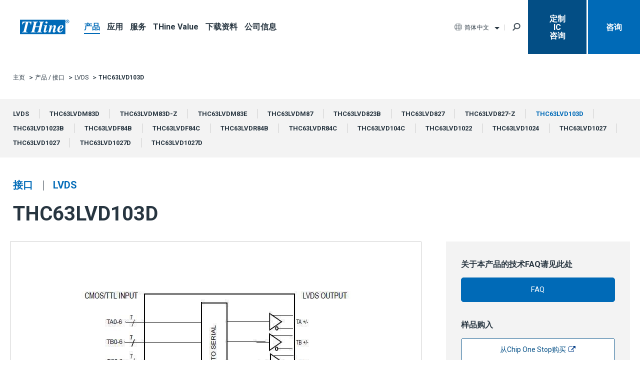

--- FILE ---
content_type: text/html; charset=utf-8
request_url: https://www.thine.co.jp/zh_cn/products/detail/THC63LVD103D.html
body_size: 11061
content:
<!DOCTYPE HTML PUBLIC "-//W3C//DTD HTML 4.01 Transitional//EN" "http://www.w3.org/TR/html4/loose.dtd">
<html lang="ja">
<head>
<script>
window.dataLayer = window.dataLayer || [];
dataLayer.push({"rcms_cd1":"topics","rcms_cd2":3215,"rcms_cd3":"products_detail","rcms_cd4":97});
</script>


<!-- Google Tag Manager -->
<script>(function(w,d,s,l,i){w[l]=w[l]||[];w[l].push({'gtm.start':
new Date().getTime(),event:'gtm.js'});var f=d.getElementsByTagName(s)[0],
j=d.createElement(s),dl=l!='dataLayer'?'&l='+l:'';j.async=true;j.src=
'https://www.googletagmanager.com/gtm.js?id='+i+dl;f.parentNode.insertBefore(j,f);
})(window,document,'script','dataLayer','GTM-WFXDZGC');</script>
<!-- End Google Tag Manager -->

<meta http-equiv="Content-Type" content="text/html; charset=UTF-8">
<meta name="viewport" content="width=device-width">
<meta http-equiv="Content-Style-Type" content="text/css">
<meta http-equiv="Content-Script-Type" content="text/javascript">

<!-- probo -->
<link rel="stylesheet" type="text/css" href="https://www.thine.co.jp/files/user/css/probo.css?v=1600162950">
<script type="text/javascript" src="https://www.thine.co.jp/files/user/js/probo.min.js?v=1501736356" charset="utf-8"></script>
<script type="text/javascript" src="https://www.thine.co.jp/files/user/js/probo_mess_zhcn.js?v=1501736340" charset="utf-8"></script>
<script type="text/javascript" src="https://www.thine.co.jp/files/user/js/probo_refine.js?v=1501736356" charset="utf-8"></script>
<script type="text/javascript" src="https://www.thine.co.jp/files/user/js/probo_sort.js?v=1501736356" charset="utf-8"></script>
<!--<script type="text/javascript" src="https://www.thine.co.jp/files/user/js/encoding.min.js?v=1501736355"></script>-->


<!-- ogp -->





<title>    THC63LVD103D｜赛恩电子 - THine</title>
<meta name="Keywords" content="">
<meta name="Description" content="本页是关于THine Electronics的产品/THC63LVD103D。">
<meta name="author" content="THine Electronics, Inc.">
<link rel="home" href="/" title="赛恩电子 - THine" >
<link rel="index" href="/sitemap/" title="赛恩电子 - THine sitemap" >
<link rel="alternate" media="handheld" href="/zh_cn/products/detail/THC63LVD103D.html" >
<link rel="alternate" href="/products/detail/THC63LVD103D.html" hreflang="ja">
<link rel="alternate" href="/en/products/detail/THC63LVD103D.html" hreflang="en">
<link rel="alternate" href="/ko/products/detail/THC63LVD103D.html" hreflang="ko">
<link rel="alternate" href="/zh_cn/products/detail/THC63LVD103D.html" hreflang="zh_cn">
<link rel="alternate" href="/zh_tw/products/detail/THC63LVD103D.html" hreflang="zh_tw">
<link rel="alternate" href="/en/products/detail/THC63LVD103D.html" hreflang="x-default">
<meta property="og:url" content="https://www.thine.co.jp/zh_cn/products/detail/THC63LVD103D.html">
<meta property="og:type" content="article">
<meta property="og:title" content="    THC63LVD103D｜赛恩电子 - THine">
<meta property="og:description" content="本页是关于THine Electronics的产品/THC63LVD103D。">
<meta property="og:site_name" content="赛恩电子 - Interface to the Future - THine">
    
<!-- robots -->
<meta name="robots" content="INDEX,FOLLOW"><meta name="robots" content="NOODP">
<meta name="robots" content="NOYDIR">

<!-- css -->
<!--link href="https://www.thine.co.jp/css/front/default.css?v=1527740803" rel="stylesheet" type="text/css" media="screen,print"-->
<!--link href="https://www.thine.co.jp/files/css/front/layout<!-%template_id%->.css?v=" rel="stylesheet" type="text/css" media="screen,print"-->
<!--link href="https://www.thine.co.jp/css/front/import.css?v=1527740803" rel="stylesheet" type="text/css" media="screen,print"-->
<!--link href="https://www.thine.co.jp/files/user/css/ui.tabs.css?v=1375797775" rel="stylesheet" type="text/css" media="screen,print"-->
<link type="text/css" rel="stylesheet" href="https://www.thine.co.jp/files/css/front/parts.css?v=1755594193">
<link type="text/css" rel="stylesheet" href="https://www.thine.co.jp/files/user/common/popup.css?v=1631172536">
<!-- <link type="text/css" rel="stylesheet" href="https://www.thine.co.jp/files/css/front/customize.css?v="> -->
<!--link type="text/css" rel="stylesheet" href="https://www.thine.co.jp/files/user/css/ligature-symbols.min.css?v=1435559659"-->

<!-- favicon -->
<link rel="icon" href="https://www.thine.co.jp/favicon.ico?v=">
<link rel="SHORTCUT ICON" href="https://www.thine.co.jp/favicon.ico?v=">

<!-- rss -->
<link rel="alternate" type="application/rss+xml" title="赛恩电子 - THine" href="https://www.thine.co.jp/RSS.rdf">
<link rel="alternate" type="application/rss+xml" title="    THC63LVD103D｜赛恩电子 - THine" href="https://www.thine.co.jp/files/blog/rss/RSS_BLOG_ALL.rdf?v=1264735686">

<!-- js -->
<script type="text/javascript" src="https://www.thine.co.jp/files/user/common/js/jquery.3.4.1.min.js?v=1604484706"></script>
<script type="text/javascript" src="https://www.thine.co.jp/files/user/common/js/simplebar.min.js?v=1608627486"></script>
<script type="text/javascript" src="https://www.thine.co.jp/files/user/common/js/stickyfill.min.js?v=1595901183"></script>
<script type="text/javascript" src="https://www.thine.co.jp/files/user/common/js/common.js?v=1646628101"></script>
<script type="text/javascript">
    var j$ = jQuery.noConflict();
</script>

<!-- SMP Tracking Tag Ver 3 -->
<script type="text/javascript">
<!--
if(typeof _cam !== 'function') {
(function(n){
var w = window, d = document;
w['ShanonCAMObject'] = n, w[n] = w[n] || function(){(w[n].q=w[n].q||[]).push(arguments)};
w[n].date = 1*new Date();
var e = d.createElement('script'), t = d.getElementsByTagName('script')[0];
e.async = 1, e.type='text/javascript', e.charset='utf-8', e.src = 'https://tracker.shanon-services.com/static/js/cam3.js' + "?_=" + w[n].date;
t.parentNode.insertBefore(e,t);
})('_cam');

_cam('create', 'FvXrEIFkpW-057', ['.thine.co.jp']);
_cam('require', 'crossLinker');
_cam('crossLinker:allLink', ['.thine.co.jp']);
}

_cam('send');
  
// 1. DOMがロードされた後に処理する。
document.addEventListener("DOMContentLoaded", function(e){

// 2. aタグのtrack_eventクラスを指定し、順次処理する。
	var a_list = document.querySelectorAll("a.track_event");
	for (var i = 0, len = a_list.length; i < len; i++) {
		var a = a_list[i];
		// 3. クリック時に、aタグ内のhrefの値、titleの値を指定し、
		// SMPにトラッキング情報をリクエストする。
		a.addEventListener("click", function(e) {
			var this_elm = e.currentTarget;
			_cam('send', { "url": this_elm.href, "title": this_elm.title });
		});
	};
});
//-->
</script>




</head>

<body class="layout2">
<!-- Google Tag Manager (noscript) -->
<noscript><iframe src="https://www.googletagmanager.com/ns.html?id=GTM-WFXDZGC"
height="0" width="0" style="display:none;visibility:hidden"></iframe></noscript>
<!-- End Google Tag Manager (noscript) -->

<script type="text/javascript">
<!--
if(typeof font_start == "function"){font_start();}
//-->
</script>




<div id="products_detail" class="wrapper1">
<div id="main_module_id_3215" class="wrapper2">
<div id="container">

	<div id="header">
	
	</div>

	<div id="navi">
	<header class="header">
  <div class="header__box">
    <p class="header__logo"><a href="https://www.thine.co.jp/zh_cn/"><img src="https://www.thine.co.jp/files/user/common/images/logo_thine.svg?v=1590476185" alt="Thine"></a></p>
        <div class="header__menu">
      <ul class="headerMenu__list">
        <li class="headerMenu__item is-current"><a href="javascript:void(0)" data-target="megaMenu__products">产品</a></li>
        <li class="headerMenu__item"><a href="javascript:void(0)" data-target="megaMenu__app">应用</a></li>
        <li class="headerMenu__item"><a href="https://www.thine.co.jp/zh_cn/support/">服务</a></li>
        <li class="headerMenu__item"><a href="https://www.thine.co.jp/zh_cn/contents/">THine Value</a></li>
        <li class="headerMenu__item"><a href="https://www.thine.co.jp/zh_cn/download/">下载资料</a></li>
        <li class="headerMenu__item"><a href="javascript:void(0)" data-target="megaMenu__corporate">公司信息</a></li>
      </ul>
    </div>
    <!-- /.header__menu -->

  </div>
  <!-- /.header__box -->

  <div class="header__box">
    <div class="headerLang">
                                                                                                                <p class="headerLang__select"><span class="is-pcHead">简体中文</span><span class="is-spHead">CN</span></p>
            
      <ul class="headerLang__list">
                                        <li><a href="https://www.thine.co.jp/products/detail/THC63LVD103D.html">日本語</a></li>
                                          <li><a href="https://www.thine.co.jp/en/products/detail/THC63LVD103D.html">English</a></li>
                                          <li><a href="https://www.thine.co.jp/ko/products/detail/THC63LVD103D.html">한국어</a></li>
                                                                                    <li><a href="https://www.thine.co.jp/zh_tw/products/detail/THC63LVD103D.html">繁體中文</a></li>
                          
      </ul>
    </div>
    <!-- /.headerLang -->
    <button class="header__search" id="keyword"></button>
    <p class="header__request is-pcHead center"><a rel="noopener" href="https://www.thine.co.jp/zh_cn/form/004-contact-customic/" target="_blank">&nbsp;定制&nbsp;<br>&nbsp;IC&nbsp;<br>咨询</a></p>
    <p class="header__contact is-pcHead"><a href="https://www.thine.co.jp/zh_cn/contact/">　咨询　</a></p>
  </div>
  <!-- /.header__box -->

  <div class="header__box is-spHead">
    <p class="headerMenu__btn">
      <span></span>
      <span></span>
      <span></span>
    </p>
  </div>
  <!-- /.header__box is-spHead -->
</header>



















<div id="modal">
    <form action="https://www.thine.co.jp/zh_cn/search_result/">
        <div class="modal__bg"></div>
        <div class="modal__inner">
            <p class="modal__ttl">Keyword Search</p>
            <div class="input">
                <input type="text" name="q" value="" size="20" placeholder="请输入您要搜索的单词。">
                <input class="input_btn" id="btn_submit" type="submit" value="搜索">
            </div>
        </div>
    </form>
    <button></button>
</div>
<div class="megaMenuWrapper is-pcHead">
    <div class="megaMenu megaMenu__products">
    <div class="megaMenuLeft">
        <ul data-simplebar data-simplebar-auto-hide="false">
            <li><a href="javascript:void(0)" class="on">接口</a></li>
            <li><a href="javascript:void(0)">电源</a></li>
            <li><a href="javascript:void(0)">LED驱动</a></li>
            <li><a href="javascript:void(0)">Camera Processor</a></li>
            <li><a href="javascript:void(0)">Others</a></li>
            <li><a href="javascript:void(0)">Kit Solutions</a></li>
            <li><a href="javascript:void(0)">AI&amp;IoT Solution</a></li>
                    </ul>
    </div>

                <div class="megaMenuRight">
            <div class="megaMenuList">
                <p class="megaMenuList__title"><a href="https://www.thine.co.jp/zh_cn/products/interface/">接口</a></p>
                <ul>
                                                        <li><a href="https://www.thine.co.jp/zh_cn/products/interface/V-by-One-HS/">V-by-One® HS</a></li>
                                                                            <li><a href="https://www.thine.co.jp/zh_cn/products/interface/V-by-One/">V-by-One®</a></li>
                                                                            <li><a href="https://www.thine.co.jp/zh_cn/products/interface/LVDS/">LVDS</a></li>
                                                                            <li><a href="https://www.thine.co.jp/zh_cn/products/interface/V-by-One-HSplus/">V-by-One® HS plus</a></li>
                                                                            <li><a href="https://www.thine.co.jp/zh_cn/products/interface/IOHAB/">IOHA:B</a></li>
                                                                            <li><a href="https://www.thine.co.jp/zh_cn/products/interface/USB/">USB</a></li>
                                                                                                                                                                                                                                                                                                                                                                                        </ul>
            </div>

                    </div>
                                                                                                        <div class="megaMenuRight">
            <div class="megaMenuList">
                <p class="megaMenuList__title"><a href="https://www.thine.co.jp/zh_cn/products/power_supply/">电源</a></p>
                <ul>
                                                                                                                                                                                                                                                                                <li><a href="https://www.thine.co.jp/zh_cn/products/power_supply/POL-Convertor-Module/">POL微型换流器组件</a></li>
                                                                                                                                                                                                                                                                                                                                                    </ul>
            </div>

                    </div>
                                                        <div class="megaMenuRight">
            <div class="megaMenuList">
                <p class="megaMenuList__title"><a href="https://www.thine.co.jp/zh_cn/products/LED_Driver/">LED驱动</a></p>
                <ul>
                                                                                                                                                                                                                                                                                                                    <li><a href="https://www.thine.co.jp/zh_cn/products/LED_Driver/RGB/">RGB LED驱动</a></li>
                                                                            <li><a href="https://www.thine.co.jp/zh_cn/products/LED_Driver/Backlight/">背光LED驱动</a></li>
                                                                                                                                                                                                                                                                            </ul>
            </div>

                    </div>
                                                        <div class="megaMenuRight">
            <div class="megaMenuList">
                <p class="megaMenuList__title"><a href="https://www.thine.co.jp/zh_cn/products/camera_processor/">Camera Processor</a></p>
                <ul>
                                                                                                                                                                                                                                                                                                                                                                                            <li><a href="https://www.thine.co.jp/zh_cn/products/camera_processor/Image-Signal-Processor/">Image Signal Processor</a></li>
                                                                            <li><a href="https://www.thine.co.jp/zh_cn/products/camera_processor/CDK/">Camera Development Kit</a></li>
                                                                                                                                                                                                    </ul>
            </div>

                    </div>
                                                        <div class="megaMenuRight">
            <div class="megaMenuList">
                <p class="megaMenuList__title"><a href="https://www.thine.co.jp/zh_cn/products/others/">Others</a></p>
                <ul>
                                                                                                                                                                                                                                                                                                                                                                                                                                                                    <li><a href="https://www.thine.co.jp/zh_cn/products/others/ADC/">Video ADC</a></li>
                                                                                                                                                                </ul>
            </div>

                    </div>
                                                                    <div class="megaMenuRight">
            <div class="megaMenuList">
                <p class="megaMenuList__title"><a href="https://www.thine.co.jp/zh_cn/products/kit_solutions/">Kit Solutions</a></p>
                <ul>
                                                                                                                                                                                                                                                                                                                                                                                                                                                                                                        <li><a href="https://www.thine.co.jp/zh_cn/products/kit_solutions/camera_systems/">Camera Systems</a></li>
                                                                            <li><a href="https://www.thine.co.jp/zh_cn/products/kit_solutions/video_extention/">Video Extension</a></li>
                                                                                        </ul>
            </div>

                    </div>
                                                        <div class="megaMenuRight">
            <div class="megaMenuList">
                <p class="megaMenuList__title"><a href="https://www.thine.co.jp/zh_cn/products/AI_and_IoT/">AI&IoT Solution</a></p>
                <ul>
                                                                                                                                                                                                                                                                                                                                                                                                                                                                                                                                                                                <li><a href="https://www.thine.co.jp/zh_cn/products/AI_and_IoT/AI-Solution/">AI Solution</a></li>
                                                    </ul>
            </div>

                    </div>
                                                                    <button class="megaMenu__close"></button>
</div>

    <div class="megaMenu megaMenu__app">
    <div class="megaMenuLeft">
        <ul data-simplebar data-simplebar-auto-hide="false">
                    <li><a href="javascript:void(0)" class="on">FA</a></li>
                                            <li><a href="javascript:void(0)">教育</a></li>
                                            <li><a href="javascript:void(0)">民生</a></li>
                                            <li><a href="javascript:void(0)">安防</a></li>
                                            <li><a href="javascript:void(0)">OA</a></li>
                                            <li><a href="javascript:void(0)">娱乐</a></li>
                                            <li><a href="javascript:void(0)">智慧城市・电子商务</a></li>
                                            <li><a href="javascript:void(0)">医疗</a></li>
                                            <li><a href="javascript:void(0)">车载</a></li>
                                        </ul>
    </div>

        <div class="megaMenuRight">
        <div class="megaMenuList">
            <p class="megaMenuList__title"><a href="https://www.thine.co.jp/zh_cn/application/tag_id=1">FA</a></p>
            <ul>
            
                        </ul>
        </div>

            </div>
                <div class="megaMenuRight">
        <div class="megaMenuList">
            <p class="megaMenuList__title"><a href="https://www.thine.co.jp/zh_cn/application/tag_id=2">教育</a></p>
            <ul>
            
                            <li><a href="https://www.thine.co.jp/zh_cn/application/detail/Video_teleconference_system.html?tag_id=2">电视会议系统</a></li>
                            <li><a href="https://www.thine.co.jp/zh_cn/application/detail/tv_display.html?tag_id=2">数码标识</a></li>
                        </ul>
        </div>

            </div>
                <div class="megaMenuRight">
        <div class="megaMenuList">
            <p class="megaMenuList__title"><a href="https://www.thine.co.jp/zh_cn/application/tag_id=54">民生</a></p>
            <ul>
            
                            <li><a href="https://www.thine.co.jp/zh_cn/application/detail/mobile.html?tag_id=54">4K万向架相机</a></li>
                        </ul>
        </div>

            </div>
                <div class="megaMenuRight">
        <div class="megaMenuList">
            <p class="megaMenuList__title"><a href="https://www.thine.co.jp/zh_cn/application/tag_id=55">安防</a></p>
            <ul>
            
                            <li><a href="https://www.thine.co.jp/zh_cn/application/detail/Securitycamera.html?tag_id=55">监控相机</a></li>
                        </ul>
        </div>

            </div>
                <div class="megaMenuRight">
        <div class="megaMenuList">
            <p class="megaMenuList__title"><a href="https://www.thine.co.jp/zh_cn/application/tag_id=5">OA</a></p>
            <ul>
            
                            <li><a href="https://www.thine.co.jp/zh_cn/application/detail/Video_teleconference_system.html?tag_id=5">电视会议系统</a></li>
                            <li><a href="https://www.thine.co.jp/zh_cn/application/detail/printer.html?tag_id=5">打印机</a></li>
                        </ul>
        </div>

            </div>
                <div class="megaMenuRight">
        <div class="megaMenuList">
            <p class="megaMenuList__title"><a href="https://www.thine.co.jp/zh_cn/application/tag_id=6">娱乐</a></p>
            <ul>
            
                            <li><a href="https://www.thine.co.jp/zh_cn/application/detail/amusement.html?tag_id=6">游艺机</a></li>
                        </ul>
        </div>

            </div>
                <div class="megaMenuRight">
        <div class="megaMenuList">
            <p class="megaMenuList__title"><a href="https://www.thine.co.jp/zh_cn/application/tag_id=7">智慧城市・电子商务</a></p>
            <ul>
            
                            <li><a href="https://www.thine.co.jp/zh_cn/application/detail/tv_display.html?tag_id=7">数码标识</a></li>
                        </ul>
        </div>

            </div>
                <div class="megaMenuRight">
        <div class="megaMenuList">
            <p class="megaMenuList__title"><a href="https://www.thine.co.jp/zh_cn/application/tag_id=8">医疗</a></p>
            <ul>
            
                            <li><a href="https://www.thine.co.jp/zh_cn/application/detail/medical_monitors.html?tag_id=8">医疗用监视器</a></li>
                        </ul>
        </div>

            </div>
                <div class="megaMenuRight">
        <div class="megaMenuList">
            <p class="megaMenuList__title"><a href="https://www.thine.co.jp/zh_cn/application/tag_id=9">车载</a></p>
            <ul>
            
                            <li><a href="https://www.thine.co.jp/zh_cn/application/detail/automotive.html?tag_id=9">行车记录仪</a></li>
                        </ul>
        </div>

            </div>
                <button class="megaMenu__close"></button>
</div>

    <div class="megaMenu megaMenu__corporate">
    <div class="megaMenuLeft">
        <ul data-simplebar data-simplebar-auto-hide="false">
            <li><a href="javascript:void(0)" class="on">公司信息</a></li>
            <li><a href="javascript:void(0)">IR信息</a></li>
            <li><a href="javascript:void(0)">招聘信息</a></li>
        </ul>
    </div>

    <div class="megaMenuRight">
        <div class="megaMenuList">
            <p class="megaMenuList__title"><a href="https://www.thine.co.jp/zh_cn/corporate/index/">公司信息</a></p>
            <ul>
            
                            <li><a href="https://www.thine.co.jp/zh_cn/corporate/message/">社长致词</a></li>
                            <li><a href="https://www.thine.co.jp/zh_cn/corporate/directors/">董事会成员介绍</a></li>
                            <li><a href="https://www.thine.co.jp/zh_cn/corporate/history/">公司发展历程</a></li>
                            <li><a href="https://www.thine.co.jp/zh_cn/corporate/outline/">公司概况</a></li>
                            <li><a href="https://www.thine.co.jp/zh_cn/corporate/r_and_d/">研究开发</a></li>
                            <li><a href="https://www.thine.co.jp/zh_cn/news/contents_type=227">媒体报道</a></li>
                            <li><a href="https://www.thine.co.jp/zh_cn/corporate/csr/">Corporate Social Responsibility Policy</a></li>
                            <li><a href="https://www.thine.co.jp/zh_cn/corporate/access/">登陆</a></li>
                        </ul>
        </div>
    </div>
    <div class="megaMenuRight">
        <div class="megaMenuList">
            <p class="megaMenuList__title"><a href="https://www.thine.co.jp/zh_cn/corporate/investors/">IR信息</a></p>
            <ul>
            
                            <li><a href="https://www.thine.co.jp/zh_cn/corporate/investors/ir_message/">社长致词</a></li>
                            <li><a href="https://www.thine.co.jp/zh_cn/news/">新闻稿</a></li>
                            <li><a href="https://www.thine.co.jp/zh_cn/corporate/investors/schedule/">IR Schedule</a></li>
                            <li><a href="https://www.thine.co.jp/zh_cn/corporate/investors/ir_library/">IR资料库</a></li>
                            <li><a href="https://www.thine.co.jp/zh_cn/corporate/investors/information/">Information for Shareholders</a></li>
                            <li><a href="https://www.thine.co.jp/zh_cn/corporate/investors/announcements/">电子公告</a></li>
                            <li><a href="https://www.thine.co.jp/zh_cn/corporate/investors/ir_faq/">FAQ</a></li>
                            <li><a href="https://www.thine.co.jp/zh_cn/corporate/investors/wording/">股东用语汇总</a></li>
                            <li><a href="https://www.thine.co.jp/zh_cn/corporate/investors/notice/">Disclaimer</a></li>
                        </ul>
        </div>
    </div>
    <div class="megaMenuRight">
        <div class="megaMenuList">
            <p class="megaMenuList__title"><a href="https://www.thine.co.jp/zh_cn/corporate/jobs/">招聘信息</a></p>
            <ul>
            
                        </ul>
        </div>
    </div>
    <button class="megaMenu__close"></button>
</div>

</div>
<div class="header__menu is-spHead">
  <ul class="headerMenu__list">
    <li class="headerMenu__item is-current"><a href="javascript:void(0)" data-target="megaMenu__products">产品</a><div class="megaMenu megaMenu__products">
    <div class="megaMenuLeft">
        <ul data-simplebar data-simplebar-auto-hide="false">
            <li><a href="javascript:void(0)" class="on">接口</a></li>
            <li><a href="javascript:void(0)">电源</a></li>
            <li><a href="javascript:void(0)">LED驱动</a></li>
            <li><a href="javascript:void(0)">Camera Processor</a></li>
            <li><a href="javascript:void(0)">Others</a></li>
            <li><a href="javascript:void(0)">Kit Solutions</a></li>
            <li><a href="javascript:void(0)">AI&amp;IoT Solution</a></li>
                    </ul>
    </div>

                <div class="megaMenuRight">
            <div class="megaMenuList">
                <p class="megaMenuList__title"><a href="https://www.thine.co.jp/zh_cn/products/interface/">接口</a></p>
                <ul>
                                                        <li><a href="https://www.thine.co.jp/zh_cn/products/interface/V-by-One-HS/">V-by-One® HS</a></li>
                                                                            <li><a href="https://www.thine.co.jp/zh_cn/products/interface/V-by-One/">V-by-One®</a></li>
                                                                            <li><a href="https://www.thine.co.jp/zh_cn/products/interface/LVDS/">LVDS</a></li>
                                                                            <li><a href="https://www.thine.co.jp/zh_cn/products/interface/V-by-One-HSplus/">V-by-One® HS plus</a></li>
                                                                            <li><a href="https://www.thine.co.jp/zh_cn/products/interface/IOHAB/">IOHA:B</a></li>
                                                                            <li><a href="https://www.thine.co.jp/zh_cn/products/interface/USB/">USB</a></li>
                                                                                                                                                                                                                                                                                                                                                                                        </ul>
            </div>

                    </div>
                                                                                                        <div class="megaMenuRight">
            <div class="megaMenuList">
                <p class="megaMenuList__title"><a href="https://www.thine.co.jp/zh_cn/products/power_supply/">电源</a></p>
                <ul>
                                                                                                                                                                                                                                                                                <li><a href="https://www.thine.co.jp/zh_cn/products/power_supply/POL-Convertor-Module/">POL微型换流器组件</a></li>
                                                                                                                                                                                                                                                                                                                                                    </ul>
            </div>

                    </div>
                                                        <div class="megaMenuRight">
            <div class="megaMenuList">
                <p class="megaMenuList__title"><a href="https://www.thine.co.jp/zh_cn/products/LED_Driver/">LED驱动</a></p>
                <ul>
                                                                                                                                                                                                                                                                                                                    <li><a href="https://www.thine.co.jp/zh_cn/products/LED_Driver/RGB/">RGB LED驱动</a></li>
                                                                            <li><a href="https://www.thine.co.jp/zh_cn/products/LED_Driver/Backlight/">背光LED驱动</a></li>
                                                                                                                                                                                                                                                                            </ul>
            </div>

                    </div>
                                                        <div class="megaMenuRight">
            <div class="megaMenuList">
                <p class="megaMenuList__title"><a href="https://www.thine.co.jp/zh_cn/products/camera_processor/">Camera Processor</a></p>
                <ul>
                                                                                                                                                                                                                                                                                                                                                                                            <li><a href="https://www.thine.co.jp/zh_cn/products/camera_processor/Image-Signal-Processor/">Image Signal Processor</a></li>
                                                                            <li><a href="https://www.thine.co.jp/zh_cn/products/camera_processor/CDK/">Camera Development Kit</a></li>
                                                                                                                                                                                                    </ul>
            </div>

                    </div>
                                                        <div class="megaMenuRight">
            <div class="megaMenuList">
                <p class="megaMenuList__title"><a href="https://www.thine.co.jp/zh_cn/products/others/">Others</a></p>
                <ul>
                                                                                                                                                                                                                                                                                                                                                                                                                                                                    <li><a href="https://www.thine.co.jp/zh_cn/products/others/ADC/">Video ADC</a></li>
                                                                                                                                                                </ul>
            </div>

                    </div>
                                                                    <div class="megaMenuRight">
            <div class="megaMenuList">
                <p class="megaMenuList__title"><a href="https://www.thine.co.jp/zh_cn/products/kit_solutions/">Kit Solutions</a></p>
                <ul>
                                                                                                                                                                                                                                                                                                                                                                                                                                                                                                        <li><a href="https://www.thine.co.jp/zh_cn/products/kit_solutions/camera_systems/">Camera Systems</a></li>
                                                                            <li><a href="https://www.thine.co.jp/zh_cn/products/kit_solutions/video_extention/">Video Extension</a></li>
                                                                                        </ul>
            </div>

                    </div>
                                                        <div class="megaMenuRight">
            <div class="megaMenuList">
                <p class="megaMenuList__title"><a href="https://www.thine.co.jp/zh_cn/products/AI_and_IoT/">AI&IoT Solution</a></p>
                <ul>
                                                                                                                                                                                                                                                                                                                                                                                                                                                                                                                                                                                <li><a href="https://www.thine.co.jp/zh_cn/products/AI_and_IoT/AI-Solution/">AI Solution</a></li>
                                                    </ul>
            </div>

                    </div>
                                                                    <button class="megaMenu__close"></button>
</div>
</li>
    <li class="headerMenu__item"><a href="javascript:void(0)" data-target="megaMenu__app">应用</a><div class="megaMenu megaMenu__app">
    <div class="megaMenuLeft">
        <ul data-simplebar data-simplebar-auto-hide="false">
                    <li><a href="javascript:void(0)" class="on">FA</a></li>
                                            <li><a href="javascript:void(0)">教育</a></li>
                                            <li><a href="javascript:void(0)">民生</a></li>
                                            <li><a href="javascript:void(0)">安防</a></li>
                                            <li><a href="javascript:void(0)">OA</a></li>
                                            <li><a href="javascript:void(0)">娱乐</a></li>
                                            <li><a href="javascript:void(0)">智慧城市・电子商务</a></li>
                                            <li><a href="javascript:void(0)">医疗</a></li>
                                            <li><a href="javascript:void(0)">车载</a></li>
                                        </ul>
    </div>

        <div class="megaMenuRight">
        <div class="megaMenuList">
            <p class="megaMenuList__title"><a href="https://www.thine.co.jp/zh_cn/application/tag_id=1">FA</a></p>
            <ul>
            
                        </ul>
        </div>

            </div>
                <div class="megaMenuRight">
        <div class="megaMenuList">
            <p class="megaMenuList__title"><a href="https://www.thine.co.jp/zh_cn/application/tag_id=2">教育</a></p>
            <ul>
            
                            <li><a href="https://www.thine.co.jp/zh_cn/application/detail/Video_teleconference_system.html?tag_id=2">电视会议系统</a></li>
                            <li><a href="https://www.thine.co.jp/zh_cn/application/detail/tv_display.html?tag_id=2">数码标识</a></li>
                        </ul>
        </div>

            </div>
                <div class="megaMenuRight">
        <div class="megaMenuList">
            <p class="megaMenuList__title"><a href="https://www.thine.co.jp/zh_cn/application/tag_id=54">民生</a></p>
            <ul>
            
                            <li><a href="https://www.thine.co.jp/zh_cn/application/detail/mobile.html?tag_id=54">4K万向架相机</a></li>
                        </ul>
        </div>

            </div>
                <div class="megaMenuRight">
        <div class="megaMenuList">
            <p class="megaMenuList__title"><a href="https://www.thine.co.jp/zh_cn/application/tag_id=55">安防</a></p>
            <ul>
            
                            <li><a href="https://www.thine.co.jp/zh_cn/application/detail/Securitycamera.html?tag_id=55">监控相机</a></li>
                        </ul>
        </div>

            </div>
                <div class="megaMenuRight">
        <div class="megaMenuList">
            <p class="megaMenuList__title"><a href="https://www.thine.co.jp/zh_cn/application/tag_id=5">OA</a></p>
            <ul>
            
                            <li><a href="https://www.thine.co.jp/zh_cn/application/detail/Video_teleconference_system.html?tag_id=5">电视会议系统</a></li>
                            <li><a href="https://www.thine.co.jp/zh_cn/application/detail/printer.html?tag_id=5">打印机</a></li>
                        </ul>
        </div>

            </div>
                <div class="megaMenuRight">
        <div class="megaMenuList">
            <p class="megaMenuList__title"><a href="https://www.thine.co.jp/zh_cn/application/tag_id=6">娱乐</a></p>
            <ul>
            
                            <li><a href="https://www.thine.co.jp/zh_cn/application/detail/amusement.html?tag_id=6">游艺机</a></li>
                        </ul>
        </div>

            </div>
                <div class="megaMenuRight">
        <div class="megaMenuList">
            <p class="megaMenuList__title"><a href="https://www.thine.co.jp/zh_cn/application/tag_id=7">智慧城市・电子商务</a></p>
            <ul>
            
                            <li><a href="https://www.thine.co.jp/zh_cn/application/detail/tv_display.html?tag_id=7">数码标识</a></li>
                        </ul>
        </div>

            </div>
                <div class="megaMenuRight">
        <div class="megaMenuList">
            <p class="megaMenuList__title"><a href="https://www.thine.co.jp/zh_cn/application/tag_id=8">医疗</a></p>
            <ul>
            
                            <li><a href="https://www.thine.co.jp/zh_cn/application/detail/medical_monitors.html?tag_id=8">医疗用监视器</a></li>
                        </ul>
        </div>

            </div>
                <div class="megaMenuRight">
        <div class="megaMenuList">
            <p class="megaMenuList__title"><a href="https://www.thine.co.jp/zh_cn/application/tag_id=9">车载</a></p>
            <ul>
            
                            <li><a href="https://www.thine.co.jp/zh_cn/application/detail/automotive.html?tag_id=9">行车记录仪</a></li>
                        </ul>
        </div>

            </div>
                <button class="megaMenu__close"></button>
</div>
</li>
    <li class="headerMenu__item"><a href="https://www.thine.co.jp/zh_cn/support/">服务</a></li>
    <li class="headerMenu__item"><a href="https://www.thine.co.jp/zh_cn/contents/">THine Value</a></li>
    <li class="headerMenu__item"><a href="https://www.thine.co.jp/zh_cn/download/">下载资料</a></li>
    <li class="headerMenu__item"><a href="javascript:void(0)" data-target="megaMenu__corporate">公司信息</a><div class="megaMenu megaMenu__corporate">
    <div class="megaMenuLeft">
        <ul data-simplebar data-simplebar-auto-hide="false">
            <li><a href="javascript:void(0)" class="on">公司信息</a></li>
            <li><a href="javascript:void(0)">IR信息</a></li>
            <li><a href="javascript:void(0)">招聘信息</a></li>
        </ul>
    </div>

    <div class="megaMenuRight">
        <div class="megaMenuList">
            <p class="megaMenuList__title"><a href="https://www.thine.co.jp/zh_cn/corporate/index/">公司信息</a></p>
            <ul>
            
                            <li><a href="https://www.thine.co.jp/zh_cn/corporate/message/">社长致词</a></li>
                            <li><a href="https://www.thine.co.jp/zh_cn/corporate/directors/">董事会成员介绍</a></li>
                            <li><a href="https://www.thine.co.jp/zh_cn/corporate/history/">公司发展历程</a></li>
                            <li><a href="https://www.thine.co.jp/zh_cn/corporate/outline/">公司概况</a></li>
                            <li><a href="https://www.thine.co.jp/zh_cn/corporate/r_and_d/">研究开发</a></li>
                            <li><a href="https://www.thine.co.jp/zh_cn/news/contents_type=227">媒体报道</a></li>
                            <li><a href="https://www.thine.co.jp/zh_cn/corporate/csr/">Corporate Social Responsibility Policy</a></li>
                            <li><a href="https://www.thine.co.jp/zh_cn/corporate/access/">登陆</a></li>
                        </ul>
        </div>
    </div>
    <div class="megaMenuRight">
        <div class="megaMenuList">
            <p class="megaMenuList__title"><a href="https://www.thine.co.jp/zh_cn/corporate/investors/">IR信息</a></p>
            <ul>
            
                            <li><a href="https://www.thine.co.jp/zh_cn/corporate/investors/ir_message/">社长致词</a></li>
                            <li><a href="https://www.thine.co.jp/zh_cn/news/">新闻稿</a></li>
                            <li><a href="https://www.thine.co.jp/zh_cn/corporate/investors/schedule/">IR Schedule</a></li>
                            <li><a href="https://www.thine.co.jp/zh_cn/corporate/investors/ir_library/">IR资料库</a></li>
                            <li><a href="https://www.thine.co.jp/zh_cn/corporate/investors/information/">Information for Shareholders</a></li>
                            <li><a href="https://www.thine.co.jp/zh_cn/corporate/investors/announcements/">电子公告</a></li>
                            <li><a href="https://www.thine.co.jp/zh_cn/corporate/investors/ir_faq/">FAQ</a></li>
                            <li><a href="https://www.thine.co.jp/zh_cn/corporate/investors/wording/">股东用语汇总</a></li>
                            <li><a href="https://www.thine.co.jp/zh_cn/corporate/investors/notice/">Disclaimer</a></li>
                        </ul>
        </div>
    </div>
    <div class="megaMenuRight">
        <div class="megaMenuList">
            <p class="megaMenuList__title"><a href="https://www.thine.co.jp/zh_cn/corporate/jobs/">招聘信息</a></p>
            <ul>
            
                        </ul>
        </div>
    </div>
    <button class="megaMenu__close"></button>
</div>
</li>
  </ul>
<p class="header__request is-spHead center"><a rel="noopener" href="https://www.thine.co.jp/zh_cn/form/004-contact-customic/" target="_blank">定制IC咨询</a></p>
  <p class="header__contact is-spHead"><a href="https://www.thine.co.jp/zh_cn/contact/">　咨询　</a></p>
</div>
<!-- /.header__menu -->
	</div>
	<div id="footpath">
<ul class="breadcrumb" itemscope itemtype="https://schema.org/BreadcrumbList">

                                
                                        
                    
       
        
        
            
        
            <li class="breadcrumb__item" itemprop="itemListElement" itemscope itemtype="https://schema.org/ListItem"><a href="https://www.thine.co.jp/zh_cn/" itemprop="item"><span itemprop="name">主页</span></a><meta itemprop="position" content="1" /></li>    

                                
                                        
                                                                                                                                                                                                    <li class="breadcrumb__item" itemprop="itemListElement" itemscope itemtype="https://schema.org/ListItem"><a href="https://www.thine.co.jp/zh_cn/products/interface/" itemprop="item"><span itemprop="name">产品 / 接口</span></a><meta itemprop="position" content="2" /></li>
            
                                
                                        
                                        <li class="breadcrumb__item" itemprop="itemListElement" itemscope itemtype="https://schema.org/ListItem"><a href="https://www.thine.co.jp/zh_cn/products/interface/LVDS/" itemprop="item"><span itemprop="name">LVDS</span></a><meta itemprop="position" content="3" /></li>
                        
                                
                                        
                    
       
        
        
            
        
            <li class="breadcrumb__item"><span itemprop="name">THC63LVD103D</span></li>
    
</ul>
</div>

	<div id="contents">
		<div id="top_contents">
            <div class="contentNavi">
                <div class="navi__inner">
						




        <div class="navi__menu">
                        <h3 class="navi__ttl is-sp">THC63LVD103D</h3>
                        <p class="navi__menuBtn is-sp">
                <span></span>
                <span></span>
            </p>
        </div>
        <div class="navi__list">
        <ul>
                                            <li class="navi__item"><a href="https://www.thine.co.jp/zh_cn/products/interface/LVDS/">LVDS</a></li>
                            
                                                                                                                                        
                                                                                                                                                                                    
                                        
                                                                                                                                                                                                        
                                        
                                                                                                                                                                                                        
                                        
                                                                                                                                                                                                        
                                        
                                                                                                                                                                                                        
                                        
                                                                                                                                                                                                        
                                        
                                                                                                                                                                                                        
                                        
                                                                                                                                                                                                        
                                        
                                                                                                                                                                                                        
                                        
                                                                                                                                                                                                        
                                        
                                                                                                                                                                                                        
                                        
                                                                                                                                                                                                        
                                        
                                                                                                                                                                                                        
                                        
                                                                                                                                                                                                        
                                        
                                                                                                                                                                                                        
                                        
                                                                                                                                                                                                        
                                        
                                                                                                                                                                                                        
                                        
                                                                                                                                                                                                        
                                        
                                                                                                                                                                                                        
                                        
                                                                                                                                                                                                        
                                        
                                                                                                                                                                                                        
                                        
                                                                                                                                                                                                        
                                        
                                                                                                                                                                                                        
                                        
                                                                                                                                                                                                        
                                        
                                                                                                                                                                                                        
                                        
                                                                                                                                                                                                        
                                        
                                                                                                                                                                                                        
                                        
                                                                                                                                                                                                        
                                        
                                        <li class="navi__item "><a href="https://www.thine.co.jp/zh_cn/products_detail/id=3212">THC63LVDM83D</a></li>
                                                                                                                                                                                                        
                                        
                                        <li class="navi__item "><a href="https://www.thine.co.jp/zh_cn/products_detail/id=3213">THC63LVDM83D-Z</a></li>
                                                                                                                                                                                                        
                                        
                                        <li class="navi__item "><a href="https://www.thine.co.jp/zh_cn/products_detail/id=3207">THC63LVDM83E</a></li>
                                                                                                                                                                                                        
                                        
                                        <li class="navi__item "><a href="https://www.thine.co.jp/zh_cn/products_detail/id=3208">THC63LVDM87</a></li>
                                                                                                                                                                                                        
                                        
                                        <li class="navi__item "><a href="https://www.thine.co.jp/zh_cn/products_detail/id=3216">THC63LVD823B</a></li>
                                                                                                                                                                                                        
                                        
                                        <li class="navi__item "><a href="https://www.thine.co.jp/zh_cn/products_detail/id=3209">THC63LVD827</a></li>
                                                                                                                                                                                                        
                                        
                                        <li class="navi__item "><a href="https://www.thine.co.jp/zh_cn/products_detail/id=3210">THC63LVD827-Z</a></li>
                                                                                                                                                                                                                                                    
                                        
                                        <li class="navi__item is-current"><a href="https://www.thine.co.jp/zh_cn/products_detail/id=3215">THC63LVD103D</a></li>
                                                                                                                                                                                                        
                                        
                                        <li class="navi__item "><a href="https://www.thine.co.jp/zh_cn/products_detail/id=3217">THC63LVD1023B</a></li>
                                                                                                                                                                                                        
                                        
                                        <li class="navi__item "><a href="https://www.thine.co.jp/zh_cn/products_detail/id=3218">THC63LVDF84B</a></li>
                                                                                                                                                                                                        
                                        
                                        <li class="navi__item "><a href="https://www.thine.co.jp/zh_cn/products_detail/id=3219">THC63LVDF84C</a></li>
                                                                                                                                                                                                        
                                        
                                        <li class="navi__item "><a href="https://www.thine.co.jp/zh_cn/products_detail/id=3221">THC63LVDR84B</a></li>
                                                                                                                                                                                                        
                                        
                                        <li class="navi__item "><a href="https://www.thine.co.jp/zh_cn/products_detail/id=3222">THC63LVDR84C</a></li>
                                                                                                                                                                                                        
                                        
                                        <li class="navi__item "><a href="https://www.thine.co.jp/zh_cn/products_detail/id=3223">THC63LVD104C</a></li>
                                                                                                                                                                                                        
                                        
                                        <li class="navi__item "><a href="https://www.thine.co.jp/zh_cn/products_detail/id=3225">THC63LVD1022</a></li>
                                                                                                                                                                                                        
                                        
                                        <li class="navi__item "><a href="https://www.thine.co.jp/zh_cn/products_detail/id=3226">THC63LVD1024</a></li>
                                                                                                                                                                                                        
                                        
                                        <li class="navi__item "><a href="https://www.thine.co.jp/zh_cn/products_detail/id=3900">THC63LVD1027</a></li>
                                                                                                                                                                                                        
                                        
                                        <li class="navi__item "><a href="https://www.thine.co.jp/zh_cn/products_detail/id=3227">THC63LVD1027</a></li>
                                                                                                                                                                                                        
                                        
                                        <li class="navi__item "><a href="https://www.thine.co.jp/zh_cn/products_detail/id=3901">THC63LVD1027D</a></li>
                                                                                                                                                                                                        
                                        
                                        <li class="navi__item "><a href="https://www.thine.co.jp/zh_cn/products_detail/id=3228">THC63LVD1027D</a></li>
                                                                                                                                                                                                        
                                        
                                                                                                                                                                                                        
                                        
                                                                                                                                                                                                        
                                        
                                                                                                                                                                                                        
                                        
                                                                                                                                                                                                        
                                        
                                                                                                                                                                                                        
                                        
                                                                                                                                                                                                        
                                        
                                                                                                                                                                                                        
                                        
                                                                                                                                                                                                        
                                        
                                                                                                                                                                                                        
                                        
                                                                                                                                                                                                        
                                        
                                                                                                                                                                                                        
                                        
                                                                                                                                                                                                        
                                        
                                                                                                                                                                                                        
                                        
                                                                                                                                                                                                        
                                        
                                                                                                                                                                                                        
                                        
                                                                                                                                                                                                        
                                        
                                                                                                                                                                                                        
                                        
                                                                                                                                                                                                        
                                        
                                                                                                                                                                                                        
                                        
                                                                                                                                                                                                        
                                        
                                                                                                                                                                                                        
                                        
                                                                                                                                                                                                        
                                        
                                                                                                                                                                                                        
                                        
                                                                                                                                                                                                        
                                        
                                                        </ul>
        </div>

                </div>
                <!-- /.navi__inner -->
            </div>
            <!-- /.contentNavi -->
			<div id="sub_module1">
					<div id="contents1001602">                  <div class="details">
    <h1 class="heading01"><span class="catName"><a href="https://www.thine.co.jp/zh_cn/products/interface/">接口</a><a href="https://www.thine.co.jp/zh_cn/products/interface/LVDS/">LVDS</a></span>THC63LVD103D</h1>
</div>


</div><!-- //div id="contents1001602 -->

			</div>
		</div>
		<div id="wrap_contents" class="clearFix">
			<div id="main_contents">
				<div id="sub_module3">
						
				</div>
				<div id="main_module">
						
        




<figure class="detail__img">
    <img src="https://www.thine.co.jp/files/topics/3215_ext_02_zh_CN_0.jpg?v=1594101068" alt="THC63LVD103D Block Diagram">
</figure>

<div class="detail__box">
    <h2 class="heading02">摘要</h2>
    <p>THC63LVD103D是支持从NTSC到1080p 60Hz的分辨率的发射器IC.是对应频率范围广，用在检查设备及监控摄像机上的LVDS发射器IC。</p>
</div>



<div class="detail__box">

<div class="wysiwyg"><ul>
	<li>LVCMOS to LVDS 转换</li>
	<li>LVCMOS并联输入<br>
	35bit/像素<br>
	160M像素/秒（时钟频率8-160MHz）<br>
	支持1.2V-3.3V输入<br>
	可以选择Sampling.Edge输入</li>
	<li>5ch LVDS输出<br>
	1.12Gbps/ch<br>
	抑制EMI小振幅输出模式</li>
	<li>封装：TQFP64<br>
	与THC63LVD103 Pin-Pin</li>
	<li>推荐Rx：<br>
	　<a href="https://www.thine.co.jp/zh_cn/products/detail/THC63LVD104C.html">THC63LVD104C</a></li>
</ul></div>


</div>

				</div>
				<div id="sub_module4">
						
				</div>
			</div>
			<div id="side_contents_right">
				<div id="sub_module2">
						
        


    
        <div class="sideNavi__box">
        <h4 class="heading04">关于本产品的技术FAQ请见此处</h4>
            <p class="side__btn"><a href="https://www.thine.co.jp/zh_cn/support/faq/?search_ext_col_16=3215&amp;topics_ext_options_search=1" class="btn--blue">FAQ</a></p>
        </div>


        


    
    
    
    
    
    
    
    
    
    
    
    
        <div class="sideNavi__box">
        <h4 class="heading04">样品购入</h4>
        <p class="side__btn"><a rel="noopener" href="https://www.chip1stop.com/view/dispDetail/DispDetail?partId=THIN-0000032&amp;cid=THIN_THC63LVD103D" class="btn--lineN" target="_blank">从Chip One Stop购买</a></p>                                                                                            </div>
    



        


                                <div class="sideNavi__box">
        <h4 class="heading04">下载资料</h4>
        <ul class="sideNavi__dl">
                                                                                                                                                                                                                                                                                                                                                                                                                                                                                            
                                
                <li>
                    <h5>Data Sheet</h5>
                                                        <p><a rel="noopener" href="/direct/topics/topics_file_download/?topics_id=3774&amp;ext_no=03&amp;index=0&amp;disp=inline&amp;_lang=zh_CN" class="pdfLink track_event" target="_blank" title="THC63LVD103D Datasheet">THC63LVD103D Datasheet</a></p>
                                </li>

                                                                                                                                                                                                                                                                                                                                                                                                                                                                                                                                                                                                                                                                                                                                                                                                                                                                                                                                                                                                                                                                                                                                                                                                                                                                                                                                                                                                                                                                                                                                                                                                                                                                                                                                                                                                                                                                                                                                                                                                                                                                                                                                                                                                                                                                                                                                                                                                                                                                                                                                                                                                                                                                                                                                                                                                                                                                                                                                                                                                                                                                            
                                
                <li>
                    <h5>IBIS模型</h5>
                                                        <p><a rel="noopener" href="/direct/topics/topics_file_download/?topics_id=3880&amp;ext_no=03&amp;index=0&amp;disp=inline&amp;_lang=zh_CN" target="_blank" >THAN0051.zip</a></p>
                                </li>

                                                                                                                                                                                                                                                                                                                                                                                                                                                                                                                                                                                                                                                                                                            
        </ul>
        </div>
    



        






        


    
    



        


    
    



				</div>
				<div id="sub_module5">
						
				</div>
			</div>
		</div>
		<div id="bottom_contents">
			<div id="sub_module6">
					<div id="contents1001585">
        


        
    


</div><!-- //div id="contents1001585 -->
<div id="contents1001599">
        


<div class="details">
    <div class="relation">
        
                <div class="relation__inner">
        


</div><!-- //div id="contents1001599 -->
<div id="contents1001767">
        


        
        
                </div>
        <!-- /.relation__inner -->
        <p class="relation__btn"><a href="https://www.thine.co.jp/zh_cn/products/interface/LVDS/" class="btn--blue">回到LVDS一览表</a></p>
    </div>
    <!-- /.relation -->
</div>
<!-- /.details -->
    


</div><!-- //div id="contents1001767 -->
<div id="contents1001586">  <div class="contents">
    <div class="support">
        <h2 class="support__ttl">服务・询问</h2>
        <ul class="support__list">
            <li class="support__item"><a href="https://www.thine.co.jp/zh_cn/download/"><span class="support__icon"><img src="https://www.thine.co.jp/files/user/common/images/icon_support_dl.svg?v=1590476177" alt=""></span>下载资料</a></li>
            <li class="support__item"><a href="https://www.thine.co.jp/zh_cn/support/faq/"><span class="support__icon"><img src="https://www.thine.co.jp/files/user/common/images/icon_support_faq.svg?v=1590476185" alt=""></span>产品FAQ</a></li>
            <li class="support__item"><a href="https://www.thine.co.jp/zh_cn/support/distribution/"><span class="support__icon"><img src="https://www.thine.co.jp/files/user/common/images/icon_support_cart.svg?v=1590476165" alt=""></span>关于购买</a></li>
            <li class="support__item"><a href="https://www.thine.co.jp/zh_cn/support/distribution/"><span class="support__icon"><img src="https://www.thine.co.jp/files/user/common/images/icon_support_agency.svg?v=1590476165" alt=""></span>销售点</a></li>
            <li class="support__item"><a href="https://www.thine.co.jp/zh_cn/contact/sales/"><span class="support__icon"><img src="https://www.thine.co.jp/files/user/common/images/icon_support_contact.svg?v=1590476177" alt=""></span>咨询</a></li>
        </ul>
    </div>
    <!-- /.support -->
</div>
<!-- /.contents -->
</div><!-- //div id="contents1001586 -->

			</div>
		</div>
	</div>

	<div id="footer">
		<p class="pagetop"><a href="#"><span style="display:none"></span></a></p>
<div class="ci">
    <p class="ci__ttl">Interface to the Future
        <span class="ci__subttl">- Solution by Smart Connectivity -</span></p>
  </div>
<!-- /.ci -->
  <footer class="footer">
  <div class="footer__box">
    <div class="footerInner">
      <p class="footer__logo"><img src="https://www.thine.co.jp/files/user/common/images/logo_thine_w.svg?v=1590476185" alt="THine"></p>
      <div class="footerLang">
                                                            <p class="footerLang__select">简体中文</p>
      
        <ul class="footerLang__list">
                              <li><a href="https://www.thine.co.jp/products/detail/THC63LVD103D.html">日本語</a></li>
                            <li><a href="https://www.thine.co.jp/en/products/detail/THC63LVD103D.html">English</a></li>
                            <li><a href="https://www.thine.co.jp/ko/products/detail/THC63LVD103D.html">한국어</a></li>
                                                    <li><a href="https://www.thine.co.jp/zh_tw/products/detail/THC63LVD103D.html">繁體中文</a></li>
                  
        </ul>
      </div>
      <!-- /.footerLang -->

      <div class="footerMenu">
        <div class="footerMenu__box">
          <h3 class="footerMenu__ttl"><a href="javascript:void(0)">产品</a></h3>
          <ul class="footerMenu__list">
            <li class="footerMenu__item"><a href="https://www.thine.co.jp/zh_cn/products/interface/">接口</a></li>
            <li class="footerMenu__item"><a href="https://www.thine.co.jp/zh_cn/products/power_supply/">电源</a></li>
            <li class="footerMenu__item"><a href="https://www.thine.co.jp/zh_cn/products/LED_Driver/">LED驱动</a></li>
            <li class="footerMenu__item"><a href="https://www.thine.co.jp/zh_cn/products/camera_processor/">Camera Processor</a></li>
            <li class="footerMenu__item"><a href="https://www.thine.co.jp/zh_cn/products/others/">Others</a></li>
            <li class="footerMenu__item"><a href="https://www.thine.co.jp/zh_cn/products/kit_solutions/">Kit Solutions</a></li>
            <li class="footerMenu__item"><a href="https://www.thine.co.jp/zh_cn/products/AI_and_IoT/">AI&amp;IoT Solution</a></li>        
          </ul>
        </div>
        <!-- /.footerMenu__box -->
        <div class="footerMenu__box col2">
          <h3 class="footerMenu__ttl"><a href="javascript:void(0)">应用</a></h3>
          <ul class="footerMenu__list col2">
                <li class="footerMenu__item"><a href="https://www.thine.co.jp/zh_cn/application/tag_id=1">FA</a></li>
    <li class="footerMenu__item"><a href="https://www.thine.co.jp/zh_cn/application/tag_id=2">教育</a></li>
    <li class="footerMenu__item"><a href="https://www.thine.co.jp/zh_cn/application/tag_id=54">民生</a></li>
    <li class="footerMenu__item"><a href="https://www.thine.co.jp/zh_cn/application/tag_id=55">安防</a></li>
    <li class="footerMenu__item"><a href="https://www.thine.co.jp/zh_cn/application/tag_id=5">OA</a></li>
    <li class="footerMenu__item"><a href="https://www.thine.co.jp/zh_cn/application/tag_id=6">娱乐</a></li>
    <li class="footerMenu__item"><a href="https://www.thine.co.jp/zh_cn/application/tag_id=7">智慧城市・电子商务</a></li>
    <li class="footerMenu__item"><a href="https://www.thine.co.jp/zh_cn/application/tag_id=8">医疗</a></li>
    <li class="footerMenu__item"><a href="https://www.thine.co.jp/zh_cn/application/tag_id=9">车载</a></li>

          </ul>
        </div>
        <!-- /.footerMenu__box -->
        <div class="footerMenu__box">
          <h3 class="footerMenu__ttl"><a href="https://www.thine.co.jp/zh_cn/support/">服务</a></h3>
          <ul class="footerMenu__list">
            <li class="footerMenu__item"><a href="https://www.thine.co.jp/zh_cn/support/distribution/">购买</a></li>
            <li class="footerMenu__item"><a href="https://www.thine.co.jp/zh_cn/support/faq/">产品FAQ</a></li>
            <li class="footerMenu__item"><a href="https://www.thine.co.jp/zh_cn/support/qm_env/">Quality Policy , Environmental Policy</a></li>
          </ul>
        </div>
        <!-- /.footerMenu__box -->

        <div class="footerMenu__box">
          <section>
            <h3 class="footerMenu__ttl"><a href="https://www.thine.co.jp/zh_cn/contents/">THine Value</a></h3>
          </section>
          <section>
            <h3 class="footerMenu__ttl"><a href="javascript:void(0)">公司信息</a></h3>
            <ul class="footerMenu__list">
              <li class="footerMenu__item"><a href="https://www.thine.co.jp/zh_cn/corporate/index/">公司信息</a></li>
              <li class="footerMenu__item"><a href="https://www.thine.co.jp/zh_cn/corporate/investors/">IR信息</a></li>
              <li class="footerMenu__item"><a href="https://www.thine.co.jp/zh_cn/corporate/jobs/">招聘信息</a></li>
            </ul>
          </section>

        </div>
        <!-- /.footerMenu__box -->

        <div class="footerMenu__box spSub">
          <section>
            <h3 class="footerMenu__ttl"><a href="https://www.thine.co.jp/zh_cn/download/">下载资料</a></h3>
          </section>
          <section>
            <h3 class="footerMenu__ttl"><a href="https://www.thine.co.jp/zh_cn/news/">新闻</a></h3>
          </section>
          <section>
            <h3 class="footerMenu__ttl"><a href="https://www.thine.co.jp/zh_cn/contact/">咨询</a></h3>
          </section>
        </div>
        <!-- /.menu__box -->
      </div>
      <!-- /.footerMenu -->

    </div>
    <!-- /.footerInner -->
  </div>
  <!-- /.footer__box -->
  <div class="footerNavi">
    <nav>
      <ul class="footerNavi__menu">
        <li class="footerNavi__item"><a href="https://www.thine.co.jp/zh_cn/sitemap/">网站地图</a></li>
        <li class="footerNavi__item"><a href="https://www.thine.co.jp/zh_cn/corporate/investors/announcements/">电子公告</a></li>
        <li class="footerNavi__item"><a href="https://www.thine.co.jp/zh_cn/site_policy/">网站政策</a></li>
        <li class="footerNavi__item"><a href="https://www.thine.co.jp/zh_cn/kojin/">隐私保护方针</a></li>
      </ul>
    </nav>
    <p class="footer__copy">
      <small>copyright &copy; 2013-2025 THine Electronics, Inc. All Rights Reserved.</small>
    </p>
    <!-- /.footer__copy -->
  </div>
  <!-- /.footerNavi -->
</footer>

<script type="text/javascript">
<!--
    var pb = ProboJs.init("//thine.sitesearch.jp/api/");
    pb.setOptions({
      searchpostfix: '(_TEXT/EQ/1/www.thine.co.jp/zh_cn/)'
  });
    pb.setLayoutOrder(["title", "url" , "nearby"]);
    pb.go();
-->
</script>


	</div>

</div>
</div>
</div>


<script type="text/javascript" src="https://www.thine.co.jp/js/gaaddons/gaaddons_univ.js?v=1527740803"></script>

</body>
</html>

--- FILE ---
content_type: text/css
request_url: https://www.thine.co.jp/files/user/css/probo.css?v=1600162950
body_size: 2003
content:
@charset "UTF-8";

@import url(//fonts.googleapis.com/css2?family=EB+Garamond:wght@400;500&display=swap);@import url(//fonts.googleapis.com/css2?family=Roboto:wght@300;400;500;700&display=swap);[class*="_pbox-"]{margin:0;padding:0}._pbox-refine-1 ._refs{border:1px solid #ccc;list-style-type:none;margin:0;padding:10px 0}._pbox-refine-1 ._refs ._ref{display:inline-block;white-space:nowrap;padding:0 10px}._pbox-refine-2 ._refs{border:1px solid #ccc;list-style-type:none;margin:0;padding:10px 0}._pbox-refine-2 ._refs ._ref{display:inline-block;white-space:nowrap;padding:0 10px;*display:inline;*zoom:1}._pbox-search-status{margin:10px 0;padding:10px 5px;margin:10px 0px;border:1px solid #fc3;background-color:#fff4c2}._pbox-search-status ._kwd{font-weight:bold}._pbox-search-status ._cstart{font-weight:bold}._pbox-search-status ._cend{font-weight:bold}._pbox-search-status ._totalhits{font-weight:bold}._pbox-sort-selector{margin:10px 0;text-align:right}._pbox-sort-selector ._sorts{list-style-type:none;margin:0;padding:0}._pbox-sort-selector ._title,._pbox-sort-selector ._sort{display:inline-block;white-space:nowrap;padding:0 10px;margin:0;*display:inline;*zoom:1}._pbox-sort-selector ._sort._selected{font-weight:bold}._pbox-count-selector{margin:10px 0;text-align:right}._pbox-count-selector ._counts{list-style-type:none;margin:0;padding:0}._pbox-count-selector ._title,._pbox-count-selector ._count{display:inline-block;white-space:nowrap;padding:0 10px;margin:0;*display:inline;*zoom:1}._pbox-count-selector ._count._selected{font-weight:bold}._pbox-related{padding:10px;margin:10px 0}._pbox-related ._title{margin-right:15px}._pbox-related ._kwd{margin-right:10px}._pbox-recommend{border:1px solid #ccc;margin:20px 0px}._pbox-recommend ._caption{font-weight:bold}._pbox-recommend ._records ._record{padding:10px;display:block}._pbox-recommend ._records ._record:after{clear:both;content:".";display:block;height:0;visibility:hidden}._pbox-recommend ._records ._record ._image{float:left}._pbox-recommend ._records ._record ._image img{width:100px;margin-right:20px}._pbox-searchresult{margin-bottom:20px;border-top:#666666 1px solid}._pbox-searchresult ._records ._record{padding:10px;display:block}._pbox-searchresult ._records ._record:after{clear:both;content:".";display:block;height:0;visibility:hidden}._pbox-searchresult ._records ._record ._thumb{float:left}._pbox-searchresult ._records ._record ._thumb img{max-width:150px;max-height:150px;margin-right:18px;border:1px solid #ccc}._pbox-searchresult ._records ._record ._thumb img:hover{border:1px solid #666}* html ._pbox-searchresult ._records ._record ._thumb img{width:expression(this.width > 150 ? "150px" : "auto");height:expression(this.height > 150 ? "150px" : "auto")}._pbox-searchresult ._records ._record ._pdfthumb{float:left}._pbox-searchresult ._records ._record ._pdfthumb img{cursor:pointer;max-width:150px;max-height:150px;margin-right:18px;border:1px solid #ccc}._pbox-searchresult ._records ._record ._pdfthumb img:hover{border:1px solid #666}* html ._pbox-searchresult ._records ._record ._pdfthumb img{width:expression(this.width > 150 ? "150px" : "auto");height:expression(this.height > 150 ? "150px" : "auto")}._pbox-searchresult ._records ._record ._pdfthumb ._pdfpage{text-align:center;font-size:12px;margin-right:18px}._pbox-searchresult ._records ._record ._pdfthumbs ul{list-style:none;display:inline-block;margin:0;padding:0;font-size:0}._pbox-searchresult ._records ._record ._pdfthumbs ._pdfthumb{display:inline-block;margin-right:5px}._pbox-searchresult ._records ._record ._pdfthumbs ._pdfthumb:last-child{margin-right:0}._pbox-searchresult ._records ._record ._pdfthumbs ._pdfthumb ._pdfpage{text-align:center;font-size:12px}._pbox-searchresult ._records ._record ._pdfthumbs ._pdfthumb img{cursor:pointer;max-width:80px;max-height:80px;border:1px solid #ccc}._pbox-searchresult ._records ._record ._pdfthumbs ._pdfthumb img:hover{border:1px solid #666}._pbox-searchresult ._records ._record ._metaimg1{margin-bottom:5px}._pbox-searchresult ._records ._record ._metaimg1 img{border:1px solid #ccc}._pbox-searchresult ._records ._record ._pdftitle,._pbox-searchresult ._records ._record ._title{margin-bottom:5px;font-size:14px}._pbox-searchresult ._records ._record ._nearby{margin-bottom:5px}._pbox-searchresult ._records ._record ._nearby em{font-style:normal;color:#ff0000}._pbox-searchresult ._records ._record ._url{font-size:0.9em}._pbox-pagenav{margin:20px auto;text-align:center}._pbox-pagenav ._navs{display:-webkit-box;display:-ms-flexbox;display:flex;display:-ms-flex;display:-webkit-flex;-webkit-box-align:center;-ms-flex-align:center;align-items:center;-webkit-box-pack:center;-ms-flex-pack:center;justify-content:center;-ms-justify-content:center;-webkit-justify-content:center;margin-top:50px}._pbox-pagenav ._navs ._prev a,._pbox-pagenav ._navs ._next a{display:block;padding:2px 20px;border-radius:5px;background:#006ab7;color:#fff}._pbox-pagenav ._navs ._prev a:hover,._pbox-pagenav ._navs ._next a:hover{background:#034e85}._pbox-pagenav ._navs ._prev._noanc,._pbox-pagenav ._navs ._next._noanc{display:inline-block;padding:2px 20px;border-radius:5px;background:#006ab7;background:#ccc;color:#fff}._pbox-pagenav ._page{font-size:1.8rem}._pbox-pagenav ._page+._page{margin-left:55px}#proboOverlay .container{position:fixed;left:50%;top:40%;_position:absolute;height:auto;margin-left:-240px;margin-top:-180px;z-index:10000;background-color:transparent}#proboOverlay .container img{max-width:480px;max-height:450px;height:auto;border-radius:15px;-webkit-border-radius:15px;-moz-border-radius:15px;border:2px solid #ccc;box-shadow:5px 5px 3px #999;-moz-box-shadow:5px 5px 3px #999;-webkit-box-shadow:5px 5px 3px #999}* html #proboOverlay .container img{width:expression(this.width > 480 ? "480px" : "auto");height:expression(this.height > 450 ? "450px" : "auto")}#proboOverlay{overflow:auto;height:100%}#proboViewer{display:none;position:fixed;z-index:1;left:0;top:0;width:100%;height:100%;overflow:auto;background-color:#000;background-color:rgba(0,0,0,0.6)}#proboViewer ._wrapper{background-color:#fefefe;margin:5px auto;padding:5px;border:1px solid #888;width:97%}#proboViewer ._close{color:#666;float:right;font-size:28px;font-weight:bold}#proboViewer ._close:hover{color:black;text-decoration:none;cursor:pointer}#proboViewerTab ._tabs{font-size:0.9em;margin:5px 0;overflow:hidden;width:90%}#proboViewerTab ._tabs ._tab{display:inline-block;background-color:inherit;border:none;outline:none;cursor:pointer;padding:10px;-webkit-transition:0.3s;transition:0.3s;border:1px solid #ccc}#proboViewerTab ._tabs ._tab._selected{font-weight:bold;border-bottom:none;cursor:auto}#proboViewerCont{overflow-y:hidden;max-height:90%}#proboViewerCont ._pdfslide{position:relative;text-align:center}#proboViewerCont ._pdfinfo{font-size:0.9em;padding:5px auto;width:90%}#proboViewerCont ._pdfrec{width:200px;background:#fff;border-radius:5px;border:1px solid #ccc;display:inline-block;margin:15px;text-align:center}#proboViewerCont ._pdfrec ._pdfthumb{border-radius:5px 5px 0 0;padding:10px 10px 0 10px;max-width:200px;max-height:200px;height:auto;cursor:pointer}#proboViewerCont ._pdfrec ._pdfthumb img{max-width:180px;max-height:180px;border:1px solid #ccc}#proboViewerCont ._pdfrec ._pdfpage{padding:5px}#proboViewerCont ._pdfslide ._pdfthumb{max-width:100%}#proboViewerCont ._pdfslide ._pdfthumb img{border:1px solid #ccc;max-height:800px;max-width:99%}#proboViewerCont ._pdfslide ._pdfprev,#proboViewerCont ._pdfslide ._pdfnext{cursor:pointer;position:absolute;top:50%;padding:16px;color:#666;font-weight:bold;font-size:28px;-webkit-transition:0.3s ease;transition:0.3s ease;-moz-user-select:none;-ms-user-select:none;user-select:none;-webkit-user-select:none}#proboViewerCont ._pdfslide ._pdfprev:hover,#proboViewerCont ._pdfslide ._pdfnext:hover{color:#000}#proboViewerCont ._pdfnext{right:0}#proboViewerCont ._pdfslide ._pdfprev._noanc,#proboViewerCont ._pdfslide ._pdfnext._noanc{visibility:hidden}#proboViewerCont ._pdfslide ._pdfurl{position:relative;display:inline-block}#proboViewerCont ._pdfslide ._pdfurlhint{visibility:hidden;white-space:nowrap;background-color:#555;color:#fff;padding:5px;position:absolute;z-index:1;bottom:125%;left:50%;opacity:0;-webkit-transition:opacity 0.2s;transition:opacity 0.2s}#proboViewerCont ._pdfslide ._pdfurl:hover ._pdfurlhint{visibility:visible;opacity:1}._pbox-searchresult ._records ._record ._pdftitle a:link,._pbox-searchresult ._records ._record ._title a:link{font-size:16px;color:#1155CC;text-decoration:underline}._pbox-searchresult ._records ._record ._pdftitle a:visited,._pbox-searchresult ._records ._record ._title a:visited{font-size:16px;color:#1155CC;text-decoration:underline}._pbox-searchresult ._records ._record ._url a:link{font-size:0.9em;color:#009933;text-decoration:none}._pbox-searchresult ._records ._record ._url a:visited{font-size:0.9em;color:#009933;text-decoration:none}#probo input[name="q"]{display:inline-block;float:none;margin-right:1%;padding:10px 15px;width:87%;height:auto;border:1px solid #aaa;line-height:1.875;font-size:1.6rem}#probo ::-webkit-input-placeholder{color:#777}#probo ::-moz-placeholder{color:#777}#probo ::-ms-input-placeholder{color:#777}#probo ::placeholder{color:#777}#probo ::-moz-placeholder{color:#777;opacity:1}#probo :-ms-input-placeholder{color:#777}#probo form input.input_btn{display:inline-block;padding:10px 25px 10px 45px;width:auto;height:auto;text-align:center;border-radius:5px;font-size:1.5rem;color:#fff;border:1px solid #006ab7;background:#006ab7 url(/files/user/common/images/icon_search_w.png) 20px center no-repeat}#probo form input.input_btn:hover{background:#034e85 url(/files/user/common/images/icon_search_w.png) 20px center no-repeat;color:#fff}#probo ._pbox-pagenav{margin:20px auto;text-align:center}#probo ._pbox-pagenav ._navs{display:-webkit-box;display:-ms-flexbox;display:flex;display:-ms-flex;display:-webkit-flex;-webkit-box-align:center;-ms-flex-align:center;align-items:center;-webkit-box-pack:center;-ms-flex-pack:center;justify-content:center;-ms-justify-content:center;-webkit-justify-content:center;margin-top:50px}#probo ._pbox-pagenav ._navs ._prev a,#probo ._pbox-pagenav ._navs ._next a{display:block;padding:2px 20px;border-radius:5px;background:#006ab7;color:#fff}#probo ._pbox-pagenav ._navs ._prev a:hover,#probo ._pbox-pagenav ._navs ._next a:hover{background:#034e85}#probo ._pbox-pagenav ._navs ._prev._noanc,#probo ._pbox-pagenav ._navs ._next._noanc{display:inline-block;padding:2px 20px;border-radius:5px;background:#006ab7;background:#ccc;color:#fff}#probo ._pbox-pagenav ._navs ._prev{margin-right:50px}#probo ._pbox-pagenav ._navs ._next{margin-left:50px}#probo ._pbox-pagenav ._navs ._page._cur{position:relative;color:#fff;z-index:2}#probo ._pbox-pagenav ._navs ._page._cur::before{content:"";position:absolute;display:inline-block;top:-8px;left:-20px;width:50px;height:50px;background:#006ab7;border-radius:50%;z-index:-1}@media screen and (max-width: 559px){._pbox-pagenav ._page{display:none}#probo input[name="q"]{margin-right:1.5%;padding:9px 10px;width:68%}#probo form input.input_btn{font-size:1.4rem}#probo ._pbox-pagenav ._navs ._page._cur{display:block}}

/*# sourceMappingURL=../../../../_soucemaps/files/user/common/css/probo.css.map */


--- FILE ---
content_type: text/css
request_url: https://www.thine.co.jp/files/css/front/parts.css?v=1755594193
body_size: 15074
content:
@charset "UTF-8";

@import url(//fonts.googleapis.com/css2?family=EB+Garamond:wght@400;500&display=swap);@import url(//fonts.googleapis.com/css2?family=Roboto:wght@300;400;500;700&display=swap);/*!
 * ress.css • v1.2.2
 * MIT License
 * github.com/filipelinhares/ress
 */html{-webkit-box-sizing:border-box;box-sizing:border-box;overflow-y:scroll;-webkit-text-size-adjust:100%}*,:after,:before{background-repeat:no-repeat;-webkit-box-sizing:inherit;box-sizing:inherit}:after,:before{text-decoration:inherit;vertical-align:inherit}*{padding:0;margin:0}audio:not([controls]){display:none;height:0}hr{overflow:visible}article,aside,details,figcaption,figure,footer,header,main,menu,nav,section,summary{display:block}summary{display:list-item}small{font-size:80%}[hidden],template{display:none}abbr[title]{border-bottom:1px dotted;text-decoration:none}a{background-color:transparent;-webkit-text-decoration-skip:objects}a:active,a:hover{outline-width:0}code,kbd,pre,samp{font-family:monospace,monospace}b,strong{font-weight:bolder}dfn{font-style:italic}mark{background-color:#ff0;color:#000}sub,sup{font-size:75%;line-height:0;position:relative;vertical-align:baseline}sub{bottom:-.25em}sup{top:-.5em}input{border-radius:0}[role=button],[type=button],[type=reset],[type=submit],button{cursor:pointer}[disabled]{cursor:default}[type=number]{width:auto}[type=search]{-webkit-appearance:textfield}[type=search]::-webkit-search-cancel-button,[type=search]::-webkit-search-decoration{-webkit-appearance:none}textarea{overflow:auto;resize:vertical}button,input,optgroup,select,textarea{font:inherit}optgroup{font-weight:700}button{overflow:visible}[type=button]::-moz-focus-inner,[type=reset]::-moz-focus-inner,[type=submit]::-moz-focus-inner,button::-moz-focus-inner{border-style:0;padding:0}[type=button]::-moz-focus-inner,[type=reset]::-moz-focus-inner,[type=submit]::-moz-focus-inner,button:-moz-focusring{outline:1px dotted ButtonText}[type=reset],[type=submit],button,html [type=button]{-webkit-appearance:button}button,select{text-transform:none}button,input,select,textarea{background-color:transparent;border-style:none;color:inherit}select{-moz-appearance:none;-webkit-appearance:none}select::-ms-expand{display:none}select::-ms-value{color:currentColor}legend{border:0;color:inherit;display:table;max-width:100%;white-space:normal}::-webkit-file-upload-button{-webkit-appearance:button;font:inherit}[type=search]{-webkit-appearance:textfield;outline-offset:-2px}img{border-style:none}progress{vertical-align:baseline}svg:not(:root){overflow:hidden}audio,canvas,progress,video{display:inline-block}[aria-busy=true]{cursor:progress}[aria-controls]{cursor:pointer}[aria-disabled]{cursor:default}::-moz-selection{background-color:#b3d4fc;color:#000;text-shadow:none}::selection{background-color:#b3d4fc;color:#000;text-shadow:none}*{-webkit-box-sizing:border-box;box-sizing:border-box;-webkit-tap-highlight-color:transparent;tap-highlight-color:transparent}*:focus{outline:none}html{font-size:62.5%;height:100%}ul,ol{list-style:none}a{text-decoration:none}input{-webkit-appearance:none;border-radius:0}body{line-height:1.8;font-family:-apple-system, BlinkMacSystemFont, Roboto, "Segoe UI", "Helvetica Neue", HelveticaNeue, YuGothic, "Yu Gothic Medium", "Yu Gothic", Verdana, Meiryo, sans-serif;font-size:1.6rem;color:#273540}img{vertical-align:top}hr{margin:40px 0;height:1px;border:none;background:#e8e8e8}hr.bold{height:5px}a{color:#006ab7}a:hover{color:#034e85}.pdfLink{display:inline-block;padding-left:22px;min-height:18px;background:url(/files/user/common/images/icon_pdf.png?v=1590476155) 0 0 no-repeat}.externalLink::after{content:"";display:inline-block;margin-left:5px;width:16px;height:13px;background:url(/files/user/common/images/icon_external.svg?v=1592369539) right center no-repeat;vertical-align:middle}.externalLink:hover::after{background:url(/files/user/common/images/icon_external_hov.svg?v=1592369539) right center no-repeat}.lineLink{text-decoration:underline}.anchorBox{margin:0 auto;padding:50px 30px;max-width:850px;background:#f3f3f3}.anchor__item a::before{content:"";display:inline-block;margin:10px 10px 0 0;width:0;height:0;border:5px solid transparent;border-top:5px solid #006ab7;vertical-align:top}.anchor__item a:hover::before{width:0;height:0;border:5px solid transparent;border-top:5px solid #034e85}.link__list{line-height:2.25}.link__list .link__item{margin-bottom:10px}.link__list .link__item a::before{content:"";display:inline-block;margin:14px 0 0 0;width:0;height:0;border:4px solid transparent;border-left:4px solid #006ab7;vertical-align:top}.link__list .link__item a:hover::before{width:0;height:0;border:4px solid transparent;border-left:4px solid #034e85}.link__list .link__item:last-child{margin-bottom:0}::-webkit-scrollbar-track{background:#efefef}::-webkit-scrollbar-thumb{background:#bbb}[data-simplebar]{position:relative;-webkit-box-orient:vertical;-webkit-box-direction:normal;-ms-flex-direction:column;flex-direction:column;-ms-flex-wrap:wrap;flex-wrap:wrap;-webkit-box-pack:start;-ms-flex-pack:start;justify-content:flex-start;-ms-flex-line-pack:start;align-content:flex-start;-webkit-box-align:start;-ms-flex-align:start;align-items:flex-start}.simplebar-wrapper{overflow:hidden;width:inherit;height:inherit;max-width:inherit;max-height:inherit}.simplebar-mask{direction:inherit;position:absolute;overflow:hidden;padding:0;margin:0;left:0;top:0;bottom:0;right:0;width:auto !important;height:auto !important;z-index:0}.simplebar-offset{direction:inherit !important;-webkit-box-sizing:inherit !important;box-sizing:inherit !important;resize:none !important;position:absolute;top:0;left:0;bottom:0;right:0;padding:0;margin:0;-webkit-overflow-scrolling:touch}.simplebar-content-wrapper{direction:inherit;-webkit-box-sizing:border-box !important;box-sizing:border-box !important;position:relative;display:block;height:100%;width:auto;max-width:100%;max-height:100%;scrollbar-width:none;-ms-overflow-style:none}.simplebar-content-wrapper::-webkit-scrollbar,.simplebar-hide-scrollbar::-webkit-scrollbar{width:0;height:0}.simplebar-content:before,.simplebar-content:after{content:' ';display:table}.simplebar-placeholder{max-height:100%;max-width:100%;width:100%;pointer-events:none}.simplebar-height-auto-observer-wrapper{-webkit-box-sizing:inherit !important;box-sizing:inherit !important;height:100%;width:100%;max-width:1px;position:relative;float:left;max-height:1px;overflow:hidden;z-index:-1;padding:0;margin:0;pointer-events:none;-webkit-box-flex:inherit;-ms-flex-positive:inherit;flex-grow:inherit;-ms-flex-negative:0;flex-shrink:0;-ms-flex-preferred-size:0;flex-basis:0}.simplebar-height-auto-observer{-webkit-box-sizing:inherit;box-sizing:inherit;display:block;opacity:0;position:absolute;top:0;left:0;height:1000%;width:1000%;min-height:1px;min-width:1px;overflow:hidden;pointer-events:none;z-index:-1}.simplebar-track{z-index:1;position:absolute;right:0;bottom:0;pointer-events:none;overflow:hidden}[data-simplebar].simplebar-dragging .simplebar-content{pointer-events:none;-moz-user-select:none;-ms-user-select:none;user-select:none;-webkit-user-select:none}[data-simplebar].simplebar-dragging .simplebar-track{pointer-events:all}.simplebar-scrollbar{position:absolute;left:0;right:0;min-height:10px}.simplebar-scrollbar:before{position:absolute;content:'';background:black;border-radius:7px;left:2px;right:2px;opacity:0;-webkit-transition:opacity 0.2s linear;transition:opacity 0.2s linear}.simplebar-scrollbar.simplebar-visible:before{opacity:0.5;-webkit-transition:opacity 0s linear;transition:opacity 0s linear}.simplebar-track.simplebar-vertical{top:0;width:11px}.simplebar-track.simplebar-vertical .simplebar-scrollbar:before{top:2px;bottom:2px}.simplebar-track.simplebar-horizontal{left:0;height:11px}.simplebar-track.simplebar-horizontal .simplebar-scrollbar:before{height:100%;left:2px;right:2px}.simplebar-track.simplebar-horizontal .simplebar-scrollbar{right:auto;left:0;top:2px;height:7px;min-height:0;min-width:10px;width:auto}[data-simplebar-direction='rtl'] .simplebar-track.simplebar-vertical{right:auto;left:0}.hs-dummy-scrollbar-size{direction:rtl;position:fixed;opacity:0;visibility:hidden;height:500px;width:500px;overflow-y:hidden;overflow-x:scroll}.simplebar-hide-scrollbar{position:fixed;left:0;visibility:hidden;overflow-y:scroll;scrollbar-width:none;-ms-overflow-style:none}.header{position:fixed;display:-webkit-box;display:-ms-flexbox;display:flex;display:-ms-flex;display:-webkit-flex;-webkit-box-align:center;-ms-flex-align:center;align-items:center;-webkit-box-pack:justify;-ms-flex-pack:justify;justify-content:space-between;top:0;left:0;padding-left:40px;width:100%;background:#fff;z-index:100}.header__box{display:-webkit-box;display:-ms-flexbox;display:flex;display:-ms-flex;display:-webkit-flex;-webkit-box-align:center;-ms-flex-align:center;align-items:center}.header__logo{max-width:98px}.header__menu.is-spHead{display:none;position:absolute;top:0;left:0;width:100%;z-index:99}.header__menu.is-spHead:before{content:'';position:fixed;top:0;width:100%;height:100%;background:#273540}.headerMenu__item{font-family:-apple-system, BlinkMacSystemFont, Roboto, "Segoe UI semibold", "Helvetica Neue", HelveticaNeue, YuGothic, "Yu Gothic", "Segoe UI", Verdana, Meiryo, sans-serif;font-weight:bold}.headerMenu__item a{color:#273540}.headerLang{display:inline-block;margin-left:auto;padding:2px 0 0 20px;background:url(/files/user/common/images/icon_lang_b.png?v=1590476154) 0 center/auto 15px no-repeat}.headerLang__select{position:relative;border-right:1px solid #ccc;line-height:1;font-family:'Roboto', sans-serif;font-size:1.2rem;font-weight:500;letter-spacing:0.05em;color:#273540;z-index:100}.headerLang__list{position:absolute;display:none;background:#006ab7;z-index:105}.headerLang__list li a{display:block;padding:5px 10px;font-size:1.2rem;color:#fff}.headerLang__list li+li{border-top:1px solid #343434}.header__search{display:inline-block;margin-left:15px;margin-right:15px;padding-top:5px;width:16px;height:16px;background:url(/files/user/common/images/icon_search.png?v=1590476155) center center/auto 100% no-repeat;vertical-align:middle}.header__contact{margin-left:0;background:#006ab7;margin-top:0}.header__contact a{display:grid;padding:39px 20px;font-family:'Roboto', sans-serif;font-weight:bold;line-height:110%;color:#fff;height:108px;place-items:center}.header__contact:hover{background:#034e85}.header__request{background:#034e85;margin-right:3px}.header__request a{width:117px;height:108px;display:grid;line-height:110%;place-items:center;padding:25px 20px;font-family:'Roboto', sans-serif;font-weight:bold;color:#fff}.header__request:hover{background:#006ab7}.header--top{background:transparent}.header--top .headerMenu__item a{color:#fff}.header--top .headerMenu__item a:hover{color:#034e85}.header--top .headerLang{background:url(/files/user/common/images/icon_lang_w.png?v=1590476154) 0 center/auto 15px no-repeat}.header--top .headerLang__select{border-right-color:#fff;color:#fff}.header--top .headerLang__select::after{border-top:5px solid #fff}.header--top .header__search{background:url(/files/user/common/images/icon_search_w.png?v=1590476155) center center/auto 100% no-repeat}.megaMenu{position:fixed;top:106px;left:0;display:none;-webkit-box-pack:center;-ms-flex-pack:center;justify-content:center;width:100%;background:rgba(39,53,64,0.9);color:#fff}.megaMenu a{color:#fff}.megaMenuLeft{display:-webkit-box;display:-ms-flexbox;display:flex;-webkit-box-pack:end;-ms-flex-pack:end;justify-content:flex-end;width:26%;padding:2.4em 0}.megaMenuLeft ul{width:280px;max-height:385px}.megaMenuLeft li a{display:-webkit-box;display:-ms-flexbox;display:flex;-webkit-box-pack:justify;-ms-flex-pack:justify;justify-content:space-between;-webkit-box-align:center;-ms-flex-align:center;align-items:center;width:100%;padding:.3em 1.2em;font-weight:bold}.megaMenuLeft li a:after{content:'';border-width:3px 4px 3px 4px;border-style:solid;border-color:transparent transparent transparent #fff}.megaMenuLeft li a:hover,.megaMenuLeft li a.on{background:#006ab7}.megaMenuLeft li.no-menu a{-webkit-box-pack:start;-ms-flex-pack:start;justify-content:flex-start}.megaMenuLeft li.no-menu a:before{content:'';margin-right:4px;border-width:3px 4px 3px 4px;border-style:solid;border-color:transparent transparent transparent #fff}.megaMenuLeft li.no-menu a:after{display:none}.megaMenuRight{display:none;width:74%;padding:35px 48px;background:#006ab7}.megaMenuRight li:not(:last-child){margin-bottom:1rem}.megaMenuRight li a{font-weight:normal}.megaMenuRight.on{display:-webkit-box;display:-ms-flexbox;display:flex}.megaMenuList{-ms-flex-preferred-size:100%;flex-basis:100%;-ms-flex-negative:0;flex-shrink:0}.megaMenuList__title{margin-bottom:1rem;font-size:2.6rem;font-weight:bold}.megaMenuList ul{display:-webkit-box;display:-ms-flexbox;display:flex;-ms-flex-wrap:wrap;flex-wrap:wrap}.megaMenuList li{width:30%}.megaMenuList li:not(:nth-child(3n)){margin-right:5%}.megaMenuPickup{width:100%;margin-top:62px}.megaMenuPickup__title{font-weight:bold;margin-bottom:1rem}.megaMenu__close{position:absolute;top:44px;right:7%;width:40px;height:40px}.megaMenu__close:before,.megaMenu__close:after{content:'';position:absolute;top:0;width:141%;height:1px;background:#fff}.megaMenu__close:before{left:0;-webkit-transform-origin:top left;transform-origin:top left;-webkit-transform:rotateZ(45deg);transform:rotateZ(45deg)}.megaMenu__close:after{right:0;-webkit-transform-origin:top right;transform-origin:top right;-webkit-transform:rotateZ(-45deg);transform:rotateZ(-45deg)}.megaMenu__app .megaMenuPickup li{display:-webkit-box;display:-ms-flexbox;display:flex;font-size:1.3rem}.megaMenu__app .megaMenuPickup li:not(:last-child){margin-bottom:20px}.megaMenu__app .megaMenuPickup figure{-ms-flex-negative:0;flex-shrink:0;width:33%;max-width:200px}.megaMenu__app .megaMenuPickup figure img{width:100%}.megaMenu__app .megaMenuPickup figure+a{margin-left:20px}.megaMenu__corporate .megaMenuList{-ms-flex-preferred-size:100%;flex-basis:100%}.megaMenu__corporate .megaMenuList ul{display:-webkit-box;display:-ms-flexbox;display:flex;-ms-flex-wrap:wrap;flex-wrap:wrap}.megaMenu__corporate .megaMenuList li{width:30%}.megaMenu__corporate .megaMenuList li:not(:nth-child(3n)){margin-right:5%}.keyword{position:relative}.keyword__title{font-size:6rem;font-family:'EB Garamond', serif;color:#fff}.keyword__input{width:70%}.keyword__submit{background:#006ab7 url(../images/icon_search_w.png) center center no-repeat}.keyword__close{position:absolute;top:20px;right:20px;font-style:4rem}.keyword__overlay{position:absolute;top:0;left:0;right:0;bottom:0;background:#273540;z-index:-1}.simplebar-scrollbar::before{width:4px;background-color:#fff;opacity:0.7 !important}.support{margin-top:80px;padding-top:80px;text-align:center;border-top:1px solid #d4d4d4}.support__ttl{margin-bottom:60px;font-size:2.8rem;font-family:-apple-system, BlinkMacSystemFont, Roboto, "Segoe UI semibold", "Helvetica Neue", HelveticaNeue, YuGothic, "Yu Gothic", "Segoe UI", Verdana, Meiryo, sans-serif;font-weight:bold}.support__list{display:-webkit-box;display:-ms-flexbox;display:flex;display:-ms-flex;display:-webkit-flex;flex-wrap:wrap;-ms-flex-wrap:wrap;-webkit-flex-wrap:wrap;-webkit-box-pack:justify;-ms-flex-pack:justify;justify-content:space-between;margin:0 auto;width:100%;max-width:1080px}.support__icon{display:block;margin-bottom:15px}.support a{line-height:2;font-size:1.8rem;font-family:-apple-system, BlinkMacSystemFont, Roboto, "Segoe UI semibold", "Helvetica Neue", HelveticaNeue, YuGothic, "Yu Gothic", "Segoe UI", Verdana, Meiryo, sans-serif;font-weight:bold;color:#273540}.ci{position:relative;padding:80px 0;height:250px;background:url(/files/user/common/images/bg_ci.jpg?v=1590476154) center center/cover no-repeat;text-align:center;color:#fff}.ci::before{content:"";position:absolute;top:0;left:0;display:block;width:100%;height:100%;background:rgba(0,0,0,0.4)}.ci__ttl{position:relative;line-height:1.5;font-family:'EB Garamond', serif;font-size:5rem;font-weight:500;z-index:5}.ci__subttl{display:block;font-family:'Roboto', sans-serif;font-size:1.8rem;font-weight:300}.footer__box{background:#273540}.footerInner{margin:0 auto}.footer__logo{line-height:1}.footerLang{padding-left:20px;background:url(/files/user/common/images/icon_lang_w.png?v=1590476154) 0 center/15px 15px no-repeat;font-family:'Roboto', sans-serif;font-size:1.3rem;font-weight:500}.footerLang__select{position:relative;display:inline-block;padding-right:30px;color:#fff}.footerLang__select::after{content:"";position:absolute;top:48%;right:10px;display:inline-block;width:0;height:0;border:5px solid transparent;border-top:5px solid #fff}.footerLang__list{position:absolute;display:none;background:#006ab7;z-index:1}.footerLang__list li a{display:block;padding:5px 10px;font-size:1.2rem;color:#fff}.footerLang__list li+li{border-top:1px solid #343434}.footerMenu{display:-webkit-box;display:-ms-flexbox;display:flex;display:-ms-flex;display:-webkit-flex;flex-wrap:wrap;-ms-flex-wrap:wrap;-webkit-flex-wrap:wrap}.footerMenu a{color:#d4d4d4}.footerMenu__box:last-child{padding-right:0}.footerMenu__ttl{line-height:1.5;font-size:1.4rem;font-family:-apple-system, BlinkMacSystemFont, Roboto, "Segoe UI semibold", "Helvetica Neue", HelveticaNeue, YuGothic, "Yu Gothic", "Segoe UI", Verdana, Meiryo, sans-serif;font-weight:bold}.footerMenu__ttl a{color:#fff}.footerMenu__item{line-height:1.5}.footerMenu__item a{font-size:1.3rem}.footerNavi{line-height:1}.footerNavi__menu{display:-webkit-box;display:-ms-flexbox;display:flex;display:-ms-flex;display:-webkit-flex}.footerNavi__menu a{color:#273540;font-size:1.2rem}.footerNavi__menu a:hover{color:#034e85}.footerNavi__item{margin-right:20px;padding-right:20px;border-right:1px solid #7c8891}body{position:relative;padding-top:110px}.contents{margin:0 auto;padding-bottom:80px;width:96%;max-width:1280px}.contents section+section,.contents section section{margin-top:40px}.section--border{padding:40px 0;border-top:1px solid #e8e8e8}.section--borderBold{padding:40px 0;border-top:5px solid #e8e8e8}.section__table+section{margin-top:40px}.details{margin:0 auto;width:96%;max-width:1280px}.details__notes{margin-top:40px;padding-top:40px;border-top:1px solid #ccc}.details .notes{margin-bottom:15px}.relation{margin-top:40px;padding-top:40px;border-top:1px solid #ccc}.relation__btn{margin-top:40px}.relation section{margin-top:40px}figure figcaption{margin-top:20px;font-size:1.4rem}.pagetop{position:fixed;right:0;z-index:80}.pagetop a{display:block;padding:22px 0;width:50px;height:50px;background:#273540;text-align:center}.pagetop a::before{content:"";display:inline-block;width:10px;height:10px;border-top:1px solid #fff;border-left:1px solid #fff;-webkit-transform:rotate(45deg);transform:rotate(45deg)}.pagetop a:hover{background:#006ab7}.pagetop.stop{position:absolute}.breadcrumb{overflow:hidden;margin:30px auto;width:96%;max-width:1280px}.breadcrumb__item{display:inline;padding-right:2px;line-height:1.4;font-size:1.2rem;font-family:-apple-system, BlinkMacSystemFont, Roboto, "Segoe UI semibold", "Helvetica Neue", HelveticaNeue, YuGothic, "Yu Gothic", "Segoe UI", Verdana, Meiryo, sans-serif;font-weight:bold;color:#273540}.breadcrumb__item a{font-weight:normal;color:#273540}.breadcrumb__item a:hover{color:#034e85}.breadcrumb__item+.breadcrumb__item::before{content:"＞";display:inline-block;margin-right:2px}.contentNavi{margin-bottom:40px;background:#f3f3f3}.navi__inner{margin:0 auto;width:96%;max-width:1280px;display:-webkit-box;display:-ms-flexbox;display:flex;display:-ms-flex;display:-webkit-flex;-webkit-box-pack:justify;-ms-flex-pack:justify;justify-content:space-between}.navi__ttl{margin:15px 0;font-size:1.3rem;color:#006ab7}.navi__list{-ms-flex-preferred-size:100%;flex-basis:100%}.navi__list ul{margin:20px 0 10px 0;display:-webkit-box;display:-ms-flexbox;display:flex;display:-ms-flex;display:-webkit-flex;flex-wrap:wrap;-ms-flex-wrap:wrap;-webkit-flex-wrap:wrap}.navi__item{line-height:1.5;font-size:1.3rem;font-family:-apple-system, BlinkMacSystemFont, Roboto, "Segoe UI semibold", "Helvetica Neue", HelveticaNeue, YuGothic, "Yu Gothic", "Segoe UI", Verdana, Meiryo, sans-serif;font-weight:bold}.navi__menuBtn{margin:20px 5.33% 0 0;width:25px}.navi__menuBtn span{display:block;width:100%;height:4px;background:#006ab7;-webkit-transition:.3s;transition:.3s}.navi__menuBtn span+span{margin-top:4px}.navi__menu{display:-webkit-box;display:-ms-flexbox;display:flex;display:-ms-flex;display:-webkit-flex;-webkit-box-pack:justify;-ms-flex-pack:justify;justify-content:space-between;padding-left:5.33%;width:100%}.navi__menu.open{background:#034e85}.navi__menu.open .navi__ttl{color:#fff}.navi__menu.open .navi__menuBtn{position:relative}.navi__menu.open .navi__menuBtn span{position:absolute;left:0;top:5px;background:#fff;-webkit-transform:rotate(45deg);transform:rotate(45deg)}.navi__menu.open .navi__menuBtn span+span{margin-top:0;-webkit-transform:rotate(-45deg);transform:rotate(-45deg)}.select__box{position:relative;width:135px;border:1px solid #ccc;font-size:1.4rem;font-family:-apple-system, BlinkMacSystemFont, Roboto, "Segoe UI semibold", "Helvetica Neue", HelveticaNeue, YuGothic, "Yu Gothic", "Segoe UI", Verdana, Meiryo, sans-serif;font-weight:bold;z-index:9}.select__box .select__act{position:relative;display:-webkit-box;display:-ms-flexbox;display:flex;display:-ms-flex;display:-webkit-flex;-webkit-box-align:center;-ms-flex-align:center;align-items:center;padding-left:15px;height:100%;background:#fff;color:#006ab7}.select__box .select__act::after{content:"";position:absolute;display:inline-block;right:10px;top:45%;width:0;height:0;border:5px solid transparent;border-top:5px solid #006ab7}.select__box .select__act.is-current{background:#006ab7;color:#fff}.select__box .select__act.is-current::after{width:0;height:0;border:5px solid transparent;border-top:5px solid #fff}.select__box .navi__select{display:none;position:absolute;top:100%;right:0;width:100%;background:#006ab7;font-size:1.2rem;z-index:10}.select__box .navi__select a{display:block;padding:10px 15px;color:#fff}.select__box .navi__select a::before{content:"";display:inline-block;width:0;height:0;border:4px solid transparent;border-left:4px solid #fff}.select__box .navi__select li+li{border-top:1px solid #034e85}.select__box .navi__select li:hover{background:#034e85}.heading01,.wysiwyg h1{margin-bottom:25px;line-height:1.5;font-size:4rem;font-family:-apple-system, BlinkMacSystemFont, Roboto, "Segoe UI semibold", "Helvetica Neue", HelveticaNeue, YuGothic, "Yu Gothic", "Segoe UI", Verdana, Meiryo, sans-serif;font-weight:bold}.heading01 .catName,.wysiwyg h1 .catName{display:block;margin-bottom:13px;font-size:2rem}.heading01 .catName a,.wysiwyg h1 .catName a,.heading01 .catName span,.wysiwyg h1 .catName span{display:inline-block}.heading01 .catName a+a,.wysiwyg h1 .catName a+a,.heading01 .catName span+a,.wysiwyg h1 .catName span+a{position:relative;margin-left:40px}.heading01 .catName a+a::before,.wysiwyg h1 .catName a+a::before,.heading01 .catName span+a::before,.wysiwyg h1 .catName span+a::before{content:"";position:absolute;left:-20px;top:20%;display:inline-block;width:1px;height:1em;background:#273540;vertical-align:middle}.heading01 .current,.wysiwyg h1 .current{font-size:2.8rem;font-weight:normal;color:#006ab7}.heading02,.wysiwyg h2{margin-bottom:25px;line-height:1.6;font-size:2.8rem;font-family:-apple-system, BlinkMacSystemFont, Roboto, "Segoe UI semibold", "Helvetica Neue", HelveticaNeue, YuGothic, "Yu Gothic", "Segoe UI", Verdana, Meiryo, sans-serif;font-weight:bold}.heading03,.wysiwyg h3{margin-bottom:20px;line-height:1.6;font-size:2.2rem;font-family:-apple-system, BlinkMacSystemFont, Roboto, "Segoe UI semibold", "Helvetica Neue", HelveticaNeue, YuGothic, "Yu Gothic", "Segoe UI", Verdana, Meiryo, sans-serif;font-weight:bold}.heading04,.wysiwyg h4{margin-bottom:20px;line-height:2;font-size:1.8rem;font-family:-apple-system, BlinkMacSystemFont, Roboto, "Segoe UI semibold", "Helvetica Neue", HelveticaNeue, YuGothic, "Yu Gothic", "Segoe UI", Verdana, Meiryo, sans-serif;font-weight:bold}.list__item{position:relative;padding-left:1em;text-indent:-1em;line-height:1.75}.list__item+.list__item{margin-top:10px}.list__item>.list{margin-top:10px}.list--disc .list__item::before{content:"";position:absolute;left:0.5em;top:0.8em;display:inline-block;width:3px;height:3px;background:#273540;border-radius:50%}.acd__list dt{position:relative;padding:15px 100px 15px 20px;background:#fff;border:1px solid #ccc;border-bottom:none;font-size:1.8rem;font-family:-apple-system, BlinkMacSystemFont, Roboto, "Segoe UI semibold", "Helvetica Neue", HelveticaNeue, YuGothic, "Yu Gothic", "Segoe UI", Verdana, Meiryo, sans-serif;font-weight:bold;color:#242424}.acd__list dt:last-of-type{border-bottom:1px solid #ccc}.acd__list dt span{position:absolute;top:35%;right:58px;font-family:'Roboto', sans-serif;font-size:1.2rem;font-weight:500}.acd__list dt::before{content:"";position:absolute;top:49%;right:25px;display:inline-block;width:20px;height:1px;background:#7c8891}.acd__list dt::after{content:"";position:absolute;top:35%;right:34px;display:inline-block;width:1px;height:20px;background:#7c8891;-webkit-transition:0.3s;transition:0.3s}.acd__list dt:hover{cursor:pointer}.acd__list dt.open::after{-webkit-transform:rotate(90deg);transform:rotate(90deg)}.acd__list dd{display:none;padding:30px;background:#f3f3f3;border-top:1px solid #ccc}.acd__list dd:last-of-type{border-top:none}.acd__list dd .link__list{padding:20px}p+.acd__list{margin-top:40px}table{width:100%;border-collapse:collapse}.scroll{overflow-x:scroll;display:block;width:100%;background:-webkit-gradient(linear, right top, left top, from(rgba(255,255,255,0)), to(rgba(0,0,0,0.2))) 0 0/20px 100%,-webkit-gradient(linear, left top, right top, from(rgba(255,255,255,0)), to(rgba(0,0,0,0.2))) right/20px 100%;background:linear-gradient(to left, rgba(255,255,255,0), rgba(0,0,0,0.2)) 0 0/20px 100%,linear-gradient(to right, rgba(255,255,255,0), rgba(0,0,0,0.2)) right/20px 100%;background-repeat:no-repeat;background-attachment:scroll;background-color:#fff;cursor:ew-resize}.table__scroll{-webkit-overflow-scrolling:touch;display:table !important;background:linear-gradient(to left, rgba(255,255,255,0), white 15px) 0 0/50px 100%,linear-gradient(to right, rgba(255,255,255,0), white 15px) right/50px 100%;background-repeat:no-repeat;background-attachment:local;line-height:1.5}.table__scroll th{padding:12px 0 12px 12px;text-align:left;background:#7c8891;font-size:1.2rem;color:#fff}.table__scroll th:last-child{padding-right:12px}.table__scroll td{padding:12px 0 12px 12px;vertical-align:top;font-size:1.3rem}.table__scroll td:first-child a{font-family:-apple-system, BlinkMacSystemFont, Roboto, "Segoe UI semibold", "Helvetica Neue", HelveticaNeue, YuGothic, "Yu Gothic", "Segoe UI", Verdana, Meiryo, sans-serif;font-weight:bold}.table__scroll td:last-child{padding-right:12px}.table__scroll tbody tr:nth-child(2n) td{background:rgba(25,25,25,0.1)}.table__headT th{padding:12px 6px;background:#7c8891;text-align:left;font-size:1.2rem;color:#fff}.table__headT tbody td{padding:12px;border-left:1px solid #ccc;font-size:1.3rem}.table__headT tbody td:first-child{border-left:none}.table__headT tbody tr:nth-child(2n) td{background:#f3f3f3}.table__headL th,.wysiwyg table th{padding:12px 6px;width:20%;background:#7c8891;text-align:left;font-size:1.2rem;color:#fff}.table__headL td,.wysiwyg table td{padding:12px;font-size:1.3rem}.table__headL tr:nth-child(2n) th,.wysiwyg table tr:nth-child(2n) th{background:#697278}.table__headL tr:nth-child(2n) td,.wysiwyg table tr:nth-child(2n) td{background:#f3f3f3}.icon__new{display:block;width:3.2em;border:1px solid #E65074;background:#E65074;font-family:'Roboto', sans-serif;text-align:center;font-size:1rem;font-weight:bold;color:#fff}.articleBox{display:-webkit-box;display:-ms-flexbox;display:flex;display:-ms-flex;display:-webkit-flex;flex-wrap:wrap;-ms-flex-wrap:wrap;-webkit-flex-wrap:wrap;-webkit-box-align:start;-ms-flex-align:start;align-items:flex-start}.article{display:-webkit-box;display:-ms-flexbox;display:flex;display:-ms-flex;display:-webkit-flex;-webkit-box-orient:vertical;-webkit-box-direction:reverse;-ms-flex-direction:column-reverse;flex-direction:column-reverse;-webkit-box-pack:end;-ms-flex-pack:end;justify-content:flex-end;-ms-justify-content:flex-end;-webkit-justify-content:flex-end;line-height:1.75}.article__ttl{line-height:1.7;font-size:2rem;font-family:-apple-system, BlinkMacSystemFont, Roboto, "Segoe UI semibold", "Helvetica Neue", HelveticaNeue, YuGothic, "Yu Gothic", "Segoe UI", Verdana, Meiryo, sans-serif;font-weight:bold}.article__txt{line-height:1.75;color:#273540}.article__img{display:-webkit-box;display:-ms-flexbox;display:flex;display:-ms-flex;display:-webkit-flex;-webkit-box-align:center;-ms-flex-align:center;align-items:center;height:100%;margin-bottom:15px;min-height:0%}.article__img img{-ms-flex-preferred-size:100%;flex-basis:100%;width:100%;height:auto;-webkit-transition:1s;transition:1s}.article__movie{position:relative;width:100%}.article__movie iframe:not(.smartvision_video),.article__movie video:not(.smartvision_video){position:absolute;top:0;left:0;width:100% !important;height:100% !important}.article__movie .spacer{padding-top:56.25%}.article__movie .smartvision-root-wrapper+.spacer{display:none}.article .link__list{margin-top:30px}.article>a{display:-webkit-box;display:-ms-flexbox;display:flex;display:-ms-flex;display:-webkit-flex;-webkit-box-orient:vertical;-webkit-box-direction:reverse;-ms-flex-direction:column-reverse;flex-direction:column-reverse;-webkit-box-pack:end;-ms-flex-pack:end;justify-content:flex-end;-ms-justify-content:flex-end;-webkit-justify-content:flex-end;height:100%;line-height:1.75}.article>a .article__img{max-height:200px}.article.col2{display:inline-block;vertical-align:top}.article.col2>a{display:inline-block}.article.col3{display:inline-block;vertical-align:top}.article.col3>a{display:inline-block}.article.col4{display:inline-block;vertical-align:top}.article.col4>a{display:inline-block}.articleBox.col2{-webkit-box-pack:justify;-ms-flex-pack:justify;justify-content:space-between}.articleBox.col2 .article:nth-child(n+3){margin-top:40px}.menuBox{padding:40px 30px 45px 30px;border:1px solid #ccc}.menuBox__ttl{margin-bottom:10px;font-size:1.8rem;font-family:-apple-system, BlinkMacSystemFont, Roboto, "Segoe UI semibold", "Helvetica Neue", HelveticaNeue, YuGothic, "Yu Gothic", "Segoe UI", Verdana, Meiryo, sans-serif;font-weight:bold}.menuBox__txt{margin-bottom:15px}.menuBox__btn{margin-top:auto}.menuBox__btn a{width:100%}.menuBox__add{margin-top:30px}.menuBox--gray{padding:30px;background:#f3f3f3}.col2 .menuBox,.col2 .menuBox--gray{width:100%}.col3 .menuBox,.col3 .menuBox--gray{width:100%}.articleBox.jinzai .article__img{max-height:400px}.imgBox{display:-webkit-box;display:-ms-flexbox;display:flex;display:-ms-flex;display:-webkit-flex}.imgBox__ttl{line-height:1.636;font-size:2.2rem}.imgBox__img img{max-width:100%}.imgBox__img figcaption{line-height:1.7;font-size:1.4rem}.imgBox__img.col2{display:-webkit-box;display:-ms-flexbox;display:flex;display:-ms-flex;display:-webkit-flex;flex-wrap:wrap;-ms-flex-wrap:wrap;-webkit-flex-wrap:wrap}.imgBox__img.col2 .img__item{display:inline-block}.imgBox__img.col2 .img__item+.img__item{margin-top:0}.imgBox__movie{position:relative;width:100%}.imgBox__movie iframe:not(.smartvision_video),.imgBox__movie video:not(.smartvision_video){position:absolute;top:0;left:0;width:100% !important;height:100% !important}.imgBox__movie .spacer{padding-top:56.25%}.imgBox__movie .smartvision-root-wrapper+.spacer{display:none}.aroundBox{overflow:hidden}.aroundBox__ttl{line-height:1.636;font-size:2.2rem}.aroundBox__img{margin-bottom:20px}.aroundBox__img img{max-width:100%}.aroundBox__img figcaption{line-height:1.7;font-size:1.4rem}.aroundBox__movie{position:relative}.aroundBox__movie:before{content:'';display:block;padding-top:56.25%}.aroundBox__movie iframe,.aroundBox__movie video{position:absolute;top:0;left:0;width:100% !important;height:100% !important}.aroundL .aroundBox__img{float:left}.aroundR .aroundBox__img{float:right}.aroundL--s .aroundBox__img{float:left}.aroundR--s .aroundBox__img{float:right}.textBox,.txtBox--gray,.txtBox--blue,.txtBox--white,.txtBox--black{margin:0 auto;padding:30px;max-width:850px}.txtBox__ttl{margin-bottom:10px;line-height:1.636;font-size:2.2rem;font-family:-apple-system, BlinkMacSystemFont, Roboto, "Segoe UI semibold", "Helvetica Neue", HelveticaNeue, YuGothic, "Yu Gothic", "Segoe UI", Verdana, Meiryo, sans-serif;font-weight:bold}.txtBox__txt{line-height:1.75}.txtBox--gray{background:#f3f3f3}.txtBox--blue{background:#006ab7;color:#fff}.txtBox--white{background:#fff}.txtBox--black{background:#273540;color:#fff}.info__ttl{margin-bottom:20px;line-height:1.8;font-size:2.2rem;font-family:-apple-system, BlinkMacSystemFont, Roboto, "Segoe UI semibold", "Helvetica Neue", HelveticaNeue, YuGothic, "Yu Gothic", "Segoe UI", Verdana, Meiryo, sans-serif;font-weight:bold}.info__item{display:-webkit-box;display:-ms-flexbox;display:flex;display:-ms-flex;display:-webkit-flex;-webkit-box-align:baseline;-ms-flex-align:baseline;align-items:baseline;padding:20px 0;border-top:1px solid #d4d4d4;line-height:2}.info__item:last-child{border-bottom:1px solid #d4d4d4}.info__item time{margin-right:20px;font-family:'Roboto', sans-serif;font-size:1.4rem}.info__item a{display:inline-block;width:calc(100% - 174px)}.info__item a.pdfLink{background-position:0 5px}.info__icon{display:inline-block;margin-right:20px;padding:0 10px;width:6em;text-align:center;font-size:1.2rem;font-family:-apple-system, BlinkMacSystemFont, Roboto, "Segoe UI semibold", "Helvetica Neue", HelveticaNeue, YuGothic, "Yu Gothic", "Segoe UI", Verdana, Meiryo, sans-serif;font-weight:bold;color:#fff}.info__icon.recruit{background:#608743}.info__icon.release{background:#3E959B}.info__icon.update{background:#E65074}.info__icon.publish{background:#034e85}.info__icon.product{background:#006ab7}.info__icon.event{background:#9C9233}.info__icon.ir{background:#6d3e9b}.info__icon.other{background:#8a8a8a}.info+.articleBox{margin-top:60px}.news .heading01,.news .wysiwyg h1,.wysiwyg .news h1{margin-bottom:20px}.news .date{margin-bottom:55px;font-size:1.4rem}.news .imgBox__img{margin-bottom:80px}.news .imgBox__img.col2 .img__item{width:100%;font-family:-apple-system, BlinkMacSystemFont, Roboto, "Segoe UI semibold", "Helvetica Neue", HelveticaNeue, YuGothic, "Yu Gothic", "Segoe UI", Verdana, Meiryo, sans-serif;font-weight:bold}.news .imgBox__img.col2 .img__item+.img__item{margin-left:4%}.news *+.txtBox{margin-top:40px}.news figure img{max-width:100%}.news figure+.heading02,.news .wysiwyg figure+h2,.wysiwyg .news figure+h2{margin-top:50px}.news p+.heading02,.news .wysiwyg p+h2,.wysiwyg .news p+h2{margin-top:50px}.news .movie{position:relative;width:100%}.news .movie::before{content:"";display:block;padding-top:56.25%}.news .movie iframe{position:absolute;top:0;left:0;width:100% !important;height:100% !important}.btn,.btn--blue,.btn--navy,.btn--green{display:inline-block;padding:10px 25px;text-align:center;border-radius:5px;font-size:1.5rem;color:#fff}.btn--blue{border:1px solid #006ab7;background:#006ab7}.btn--blue:hover{background:#034e85;color:#fff}.btn--navy{border:1px solid #034e85;background:#034e85}.btn--navy:hover{background:#004070;color:#fff}.btn--green{border:1px solid #3e959b;background:#3e959b}.btn--green:hover{background:#307478;color:#fff}.btn--line{display:inline-block;padding:1em;text-align:center;border:1px solid #006ab7;border-radius:5px;background:#fff;color:#006ab7}.btn--line:hover{border:1px solid #034e85;background:#034e85;color:#fff}.btn--lineN{display:inline-block;padding:1em;text-align:center;border:1px solid #034e85;border-radius:5px;background:#fff;color:#034e85}.btn--lineN::after{content:"";display:inline-block;margin-left:5px;width:14px;height:12px;background:url(/files/user/common/images/icon_external_n.png?v=1590476154) 0 0 no-repeat}.btn--lineN:hover{background:#034e85;color:#fff}.btn--lineN:hover::after{background:url(/files/user/common/images/icon_external_w.png?v=1592369597) 0 0 no-repeat}.btn--lineR{display:inline-block;padding:1em;text-align:center;border:1px solid #DF2A2A;border-radius:5px;background:#fff;color:#DF2A2A}.btn--lineR::after{content:"";display:inline-block;margin-left:5px;width:14px;height:12px;background:url(/files/user/common/images/icon_external_r.png?v=1590476154) 0 0 no-repeat}.btn--lineR:hover{background:#DF2A2A;color:#fff}.btn--lineR:hover::after{background:url(/files/user/common/images/icon_external_w.png?v=1592369597) 0 0 no-repeat}input[type="search"]{-webkit-appearance:textfield}input[type="search"]:focus{outline-offset:-2px}input[type="search"]::-webkit-search-decoration{display:none}input[type="text"],input[type="email"],input[type="tel"],input[type="search"]{padding:10px 15px;border:1px solid #aaa;line-height:1.875}::-webkit-input-placeholder{color:#777}::-moz-placeholder{color:#777}::-ms-input-placeholder{color:#777}::placeholder{color:#777}::-moz-placeholder{color:#777;opacity:1}:-ms-input-placeholder{color:#777}select{width:100%;padding:10px 30px 10px 15px;border-radius:0;border:1px solid #aaa;line-height:1.875}textarea{padding:15px;width:100%;border:1px solid #aaa;line-height:1.875}.select{position:relative;display:inline-block}.select::after{content:"";display:inline-block;position:absolute;right:15px;top:43.5%;width:0;height:0;border-style:solid;border-width:8px 5px 0 5px;border-color:#273540 transparent transparent transparent;pointer-events:none}.pager{display:-webkit-box;display:-ms-flexbox;display:flex;display:-ms-flex;display:-webkit-flex;-webkit-box-align:center;-ms-flex-align:center;align-items:center;-webkit-box-pack:center;-ms-flex-pack:center;justify-content:center;-ms-justify-content:center;-webkit-justify-content:center;margin-top:50px}.pager__btn a{display:block;padding:2px 20px;border-radius:5px;background:#006ab7;color:#fff}.pager__btn a:hover{background:#034e85}.pager__btn--prev{margin-right:50px}.pager__btn--next{margin-left:50px}.pager__btn.noLink a{background:#ccc}.pager__list{display:-webkit-box;display:-ms-flexbox;display:flex;display:-ms-flex;display:-webkit-flex}.pager__list li{font-size:1.8rem}.pager__list li+li{margin-left:55px}.pager__list li.current a{position:relative;color:#fff;z-index:2}.pager__list li.current a::before{content:"";position:absolute;display:inline-block;top:-15px;left:-20px;width:50px;height:50px;background:#006ab7;border-radius:50%;z-index:-1}p+p,p+figure,figure+p{margin-top:20px}.center{text-align:center}.right{text-align:right}.series__logo{padding:15px 0;border:1px solid #d4d4d4;text-align:center}.series__detail{display:-webkit-box;display:-ms-flexbox;display:flex;display:-ms-flex;display:-webkit-flex;flex-wrap:wrap;-ms-flex-wrap:wrap;-webkit-flex-wrap:wrap;margin-bottom:40px;padding-bottom:20px;border-bottom:1px solid #ccc}.series__detail .heading02,.series__detail .wysiwyg h2,.wysiwyg .series__detail h2{margin-bottom:10px}.series__detail .details{margin-top:30px;width:100%}#wrap_contents #side_contents_right{top:110px;width:100%;background:#f3f3f3}#wrap_contents .heading04,#wrap_contents .wysiwyg h4,.wysiwyg #wrap_contents h4{margin-bottom:10px;font-size:1.6rem;font-family:-apple-system, BlinkMacSystemFont, Roboto, "Segoe UI semibold", "Helvetica Neue", HelveticaNeue, YuGothic, "Yu Gothic", "Segoe UI", Verdana, Meiryo, sans-serif;font-weight:bold}#wrap_contents .sideNavi__box{margin-top:30px;font-size:1.4rem}#wrap_contents .sideNavi__box:first-child{margin-top:0}#wrap_contents .sideNavi__dl{background:#fff;border:1px solid #006ab7}#wrap_contents .sideNavi__dl a{display:inline-block;line-height:1.8;word-break:break-all;font-size:1.2rem}#wrap_contents .sideNavi__dl a.pdfLink{background-position:0 0}#wrap_contents .sideNavi__dl h5{margin-bottom:5px;line-height:1.5;font-size:1.3rem}#wrap_contents .sideNavi__dl li{padding:10px}#wrap_contents .sideNavi__dl li+li{border-top:1px solid #006ab7}#wrap_contents .sideNavi__dl.open li:nth-child(n+6){display:block}#wrap_contents .sideNavi__dl__btn{margin-top:5px;text-align:center;font-size:1.5rem;color:#006ab7}#wrap_contents .sideNavi__dl__btn::before{content:"";display:inline-block;margin:-5px 15px 0 0;width:11px;height:11px;border-bottom:2px solid #006ab7;border-right:2px solid #006ab7;vertical-align:middle;-webkit-transform:rotate(45deg);transform:rotate(45deg)}#wrap_contents .sideNavi__dl__btn:hover{color:#034e85;cursor:pointer}#wrap_contents .sideNavi__dl__btn:hover::before{border-bottom:2px solid #034e85;border-right:2px solid #034e85}#wrap_contents .sideNavi__dl__btn.open{display:none}#wrap_contents .sideNavi__list{border-bottom:1px solid #cbcbcb}#wrap_contents .sideNavi__list li{padding:15px 10px;border-top:1px solid #cbcbcb}#wrap_contents .side__btn a{padding:10px;width:100%}#wrap_contents .link__list .link__item a::before{margin-top:10px}#wrap_contents+.ci{margin-top:85px}.detail__box{margin-top:40px;padding-bottom:40px;border-bottom:1px solid #ccc}.detail__box:last-child{border-bottom:none}.detail__img{margin-bottom:40px;padding:50px 0;width:100%;border:1px solid #ccc;text-align:center}.detail__img img{max-width:100%}.detail__img.app__img{padding-top:0;border:none;border-bottom:1px solid #ccc}.contact__txt{margin-bottom:30px;line-height:2}.contact__notes{margin-top:20px}.form__step{display:-webkit-box;display:-ms-flexbox;display:flex;display:-ms-flex;display:-webkit-flex;-webkit-box-pack:justify;-ms-flex-pack:justify;justify-content:space-between;margin-top:30px;background:#f3f3f3}.form__step li{padding:24px 0;border:1px solid #006ab7;width:calc(100% / 3);text-align:center;font-family:-apple-system, BlinkMacSystemFont, Roboto, "Segoe UI semibold", "Helvetica Neue", HelveticaNeue, YuGothic, "Yu Gothic", "Segoe UI", Verdana, Meiryo, sans-serif;font-weight:bold;color:#006ab7}.form__step li+li{border-left:none}.form__step li.current{position:relative;background:#006ab7;color:#fff}.form__step li.current:not(:last-child)::after{content:"";position:absolute;left:calc(100% + 1px);top:-1px;display:inline-block;width:0;height:0;border:39px solid transparent;border-left:31px solid #006ab7}.form__box .required{display:inline-block;padding:0 10px;border:1px solid #d2587e;font-size:1.2rem;font-family:-apple-system, BlinkMacSystemFont, Roboto, "Segoe UI semibold", "Helvetica Neue", HelveticaNeue, YuGothic, "Yu Gothic", "Segoe UI", Verdana, Meiryo, sans-serif;font-weight:bold;color:#d2587e}.form__box .errtable{margin-bottom:40px;color:#d2587e}.form__detail{display:-webkit-box;display:-ms-flexbox;display:flex;display:-ms-flex;display:-webkit-flex;flex-wrap:wrap;-ms-flex-wrap:wrap;-webkit-flex-wrap:wrap}.form__detail dt{display:-webkit-box;display:-ms-flexbox;display:flex;display:-ms-flex;display:-webkit-flex;-webkit-box-pack:justify;-ms-flex-pack:justify;justify-content:space-between;-webkit-box-align:start;-ms-flex-align:start;align-items:flex-start;width:100%;font-family:-apple-system, BlinkMacSystemFont, Roboto, "Segoe UI semibold", "Helvetica Neue", HelveticaNeue, YuGothic, "Yu Gothic", "Segoe UI", Verdana, Meiryo, sans-serif;font-weight:bold}.form__detail dd{width:100%}.form__detail dd+dt{margin-top:30px}.form__detail input{width:165px}.form__detail input+input{margin-left:20px}.form__detail input.wide{width:100%}.form__detail input.zip{margin-left:15px;width:95px}.form__checkList{display:-webkit-box;display:-ms-flexbox;display:flex;display:-ms-flex;display:-webkit-flex;flex-wrap:wrap;-ms-flex-wrap:wrap;-webkit-flex-wrap:wrap}.form__checkList input[type="checkbox"]{position:relative;display:inline-block;margin-right:5px;width:16px;height:16px;background:#fff;border:1px solid #006ab7;border-radius:0;vertical-align:middle}.form__checkList input[type="checkbox"]:checked::before{content:"";display:inline-block;position:absolute;bottom:1px;left:4px;width:8px;height:18px;border-bottom:2px solid #006ab7;border-right:2px solid #006ab7;-webkit-transform:rotate(45deg);transform:rotate(45deg)}.form__checkList label{font-size:1.4rem}.form__check{color:#555E6C}.form__check input{position:relative;display:inline-block;margin-right:5px;width:20px;height:20px;border-radius:0;border:1px solid #707070;vertical-align:middle}.form__check input:checked{border:1px solid #006ab7}.form__check input:checked::before{content:"";display:inline-block;position:absolute;bottom:1px;left:4px;width:11px;height:23px;border-bottom:2px solid #006ab7;border-right:2px solid #006ab7;-webkit-transform:rotate(45deg);transform:rotate(45deg)}.form__submit{margin-top:50px;text-align:center}.form__submit input{padding:20px 50px;font-size:1.8rem;font-family:-apple-system, BlinkMacSystemFont, Roboto, "Segoe UI semibold", "Helvetica Neue", HelveticaNeue, YuGothic, "Yu Gothic", "Segoe UI", Verdana, Meiryo, sans-serif;font-weight:bold}.form__submit input:hover{cursor:pointer}.form__submit input:disabled{opacity:0.5}.form__att{margin-top:10px;font-size:1.4rem}.error{margin-top:8px;font-size:1.4rem;color:#D2587E}.dl__search{position:relative}.dl__search .search__btn{position:relative;display:inline-block;padding:15px 50px 15px 20px;background:#006ab7;font-size:1.4rem;font-family:-apple-system, BlinkMacSystemFont, Roboto, "Segoe UI semibold", "Helvetica Neue", HelveticaNeue, YuGothic, "Yu Gothic", "Segoe UI", Verdana, Meiryo, sans-serif;font-weight:bold;color:#fff}.dl__search .search__btn:after{content:"";position:absolute;top:35%;display:inline-block;margin-left:15px;width:12px;height:12px;background:transparent;border-bottom:2px solid #fff;border-right:2px solid #fff;-webkit-transform:rotate(45deg);transform:rotate(45deg);-webkit-transition:0.3s;transition:0.3s}.dl__search .search__btn:hover{cursor:pointer}.dl__search .search__btn.open:after{top:45%;-webkit-transform:rotate(225deg);transform:rotate(225deg)}.dl__search .search__btn+.search__detail{display:none;position:absolute}.dl__search .search__detail{padding:30px;width:100%;border:2px solid #006ab7;background:#f3f3f3;-webkit-box-shadow:0 0 10px rgba(0,0,0,0.16);box-shadow:0 0 10px rgba(0,0,0,0.16);z-index:10}.dl__search .search__detail p{margin-top:30px}.dl__search .search__ttl{margin-top:30px}.dl__search .search__btnArea .submit__btn{display:inline-block;margin-top:15px;padding:8px 20px 8px 45px;background:#006ab7 url(/files/user/common/images/icon_search_w.png?v=1590476155) 20px center no-repeat;border-radius:5px;color:#fff}.dl__search .search__btnArea .submit__btn:hover{background:#034e85 url(/files/user/common/images/icon_search_w.png?v=1590476155) 20px center no-repeat}.dl__search .search__field{padding:6px 15px;width:100%;border:1px solid #ccc;background:#fff;font-size:1.8rem}.dl__search .search__check{display:-webkit-box;display:-ms-flexbox;display:flex;display:-ms-flex;display:-webkit-flex;flex-wrap:wrap;-ms-flex-wrap:wrap;-webkit-flex-wrap:wrap}.dl__search .search__check input[type="checkbox"]{position:relative;display:inline-block;margin-right:5px;width:16px;height:16px;background:#fff;border:1px solid #006ab7;border-radius:0;vertical-align:middle}.dl__search .search__check input[type="checkbox"]:checked::before{content:"";display:inline-block;position:absolute;bottom:1px;left:4px;width:8px;height:18px;border-bottom:2px solid #006ab7;border-right:2px solid #006ab7;-webkit-transform:rotate(45deg);transform:rotate(45deg)}.dl__search .search__check label{font-size:1.4rem;font-family:-apple-system, BlinkMacSystemFont, Roboto, "Segoe UI semibold", "Helvetica Neue", HelveticaNeue, YuGothic, "Yu Gothic", "Segoe UI", Verdana, Meiryo, sans-serif;font-weight:bold}.dl__list{margin-top:20px}.dl__innerList dt{border-left:none;border-right:none;background:#f3f3f3;font-size:1.4rem;font-family:-apple-system, BlinkMacSystemFont, Roboto, "Segoe UI semibold", "Helvetica Neue", HelveticaNeue, YuGothic, "Yu Gothic", "Segoe UI", Verdana, Meiryo, sans-serif;font-weight:bold;color:#006ab7}.dl__innerList dt:first-child{border-top:none}.dl__innerList dt:last-of-type{border-bottom:none}.dl__innerList dt::before{top:45%;width:10px;height:10px;background:transparent;border-bottom:2px solid #006ab7;border-right:2px solid #006ab7;-webkit-transform:rotate(45deg);transform:rotate(45deg);-webkit-transition:0.3s;transition:0.3s}.dl__innerList dt::after{display:none}.dl__innerList dt.open{border-left:1px solid #006ab7;border-right:1px solid #006ab7;background:#006ab7;color:#fff}.dl__innerList dt.open::before{border-bottom:2px solid #fff;border-right:2px solid #fff;-webkit-transform:rotate(225deg);transform:rotate(225deg)}.dl__innerList dd{background:#fff}.dl__docList li{padding:15px;font-size:1.3rem}.dl__docList li span{display:inline-block;width:150px;font-size:1.4rem;font-family:-apple-system, BlinkMacSystemFont, Roboto, "Segoe UI semibold", "Helvetica Neue", HelveticaNeue, YuGothic, "Yu Gothic", "Segoe UI", Verdana, Meiryo, sans-serif;font-weight:bold}.dl__docList li+li{border-top:1px solid #ccc}.table__search th{padding:8px 0 8px 10px;background:#7c8891;text-align:left;font-size:1.2rem;font-family:-apple-system, BlinkMacSystemFont, Roboto, "Segoe UI semibold", "Helvetica Neue", HelveticaNeue, YuGothic, "Yu Gothic", "Segoe UI", Verdana, Meiryo, sans-serif;font-weight:bold;color:#fff}.table__search td{padding:15px 0 15px 10px;vertical-align:top;font-size:1.3rem;font-family:-apple-system, BlinkMacSystemFont, Roboto, "Segoe UI semibold", "Helvetica Neue", HelveticaNeue, YuGothic, "Yu Gothic", "Segoe UI", Verdana, Meiryo, sans-serif;font-weight:bold}.table__search tbody tr{border-bottom:1px solid #ccc}.table__search tbody tr:nth-child(even){background:#f3f3f3}.table__search .search__linkList li span{display:inline-block;width:135px;vertical-align:top}.table__search .search__linkList li+li{margin-top:10px}.table__search .search__linkList li .pdfLink{word-break:break-all}.search__result{margin:30px 0;line-height:1.125;font-family:-apple-system, BlinkMacSystemFont, Roboto, "Segoe UI semibold", "Helvetica Neue", HelveticaNeue, YuGothic, "Yu Gothic", "Segoe UI", Verdana, Meiryo, sans-serif;font-weight:bold}.faq__input{position:relative}.faq__search{padding-right:100px;width:100%}.faq__submit{position:absolute;top:0;right:0;padding:0 20px 0 45px;height:100%;background:#006ab7 url(/files/user/common/images/icon_search_w.png?v=1590476155) 15px center no-repeat;border-radius:5px;text-align:left;font-family:-apple-system, BlinkMacSystemFont, Roboto, "Segoe UI semibold", "Helvetica Neue", HelveticaNeue, YuGothic, "Yu Gothic", "Segoe UI", Verdana, Meiryo, sans-serif;font-weight:bold;color:#fff}.faq__submit:hover{background:#034e85 url(/files/user/common/images/icon_search_w.png?v=1590476155) 15px center no-repeat}.faq__select{margin-top:27px}.faq__select li{font-size:1.4rem;font-family:-apple-system, BlinkMacSystemFont, Roboto, "Segoe UI semibold", "Helvetica Neue", HelveticaNeue, YuGothic, "Yu Gothic", "Segoe UI", Verdana, Meiryo, sans-serif;font-weight:bold;color:#006ab7}.faq__select li.select::after{border-color:#006ab7 transparent transparent transparent}.faq__list{margin-top:40px;border-bottom:1px solid #D4D4D4}.faq__list li{padding:15px 0;border-top:1px solid #D4D4D4}.faq__list li a{display:inline-block;width:calc(100% - 130px)}.faq__icon{display:inline-block;margin:5px 15px 0 0;padding:2px 0;width:110px;text-align:center;vertical-align:top;font-size:1rem;font-family:-apple-system, BlinkMacSystemFont, Roboto, "Segoe UI semibold", "Helvetica Neue", HelveticaNeue, YuGothic, "Yu Gothic", "Segoe UI", Verdana, Meiryo, sans-serif;font-weight:bold;color:#fff}.faq__icon.chara{background:#E65074}.faq__icon.use{background:#034e85}.faq__icon.function{background:#3E959B}.faq__icon.package{background:#9C9233}.faq__icon.other{background:#8a8a8a}.faq__box{margin-top:50px}.faq__box hr{background:#707070}.faq .heading01,.faq .wysiwyg h1,.wysiwyg .faq h1{margin-bottom:20px}.faq__cat{margin-bottom:45px;font-size:1.4rem;font-family:-apple-system, BlinkMacSystemFont, Roboto, "Segoe UI semibold", "Helvetica Neue", HelveticaNeue, YuGothic, "Yu Gothic", "Segoe UI", Verdana, Meiryo, sans-serif;font-weight:bold}.faq__cat .faq__icon{margin-top:0;vertical-align:middle}.faq__linkBox{margin-top:40px;padding:44px 30px;border:1px solid #ccc}.faq__linkBox+.relation{border-top:none}.faq__linkTitle{font-size:1.6rem;font-family:-apple-system, BlinkMacSystemFont, Roboto, "Segoe UI semibold", "Helvetica Neue", HelveticaNeue, YuGothic, "Yu Gothic", "Segoe UI", Verdana, Meiryo, sans-serif;font-weight:bold}.faq__linkList{font-size:1.4rem;font-weight:500}.faq__linkList li{display:inline-block;margin-right:5px}.faq__linkList li::after{content:"";display:inline-block;margin-left:10px;width:1px;height:1.2em;background:#1d1d1d;vertical-align:middle;-webkit-transform:rotate(25deg);transform:rotate(25deg)}.faq__linkList li:last-child::after{display:none}#main_contents .contentNavi .navi__inner{padding-left:20px;width:100%}.thine__tag{display:inline-block;margin-bottom:10px;letter-spacing:-0.4em}.thine__tag li{display:inline-block;margin-right:5px;letter-spacing:normal}.thine__tag .icon__article{padding:0 5px;border:1px solid #006ab7;background:#006ab7;font-size:1rem;color:#fff}.thine__tag .icon__movie{padding:0 5px;border:1px solid #3E959B;background:#3E959B;font-size:1rem;color:#fff}.thine__tag .icon__column{padding:0 5px;border:1px solid #006ab7;background:#fff;font-size:1rem;font-family:-apple-system, BlinkMacSystemFont, Roboto, "Segoe UI semibold", "Helvetica Neue", HelveticaNeue, YuGothic, "Yu Gothic", "Segoe UI", Verdana, Meiryo, sans-serif;font-weight:bold;color:#006ab7}.thine__tag .icon__demo{padding:0 5px;border:1px solid #3E959B;background:#fff;font-size:1rem;font-family:-apple-system, BlinkMacSystemFont, Roboto, "Segoe UI semibold", "Helvetica Neue", HelveticaNeue, YuGothic, "Yu Gothic", "Segoe UI", Verdana, Meiryo, sans-serif;font-weight:bold;color:#3E959B}.thine__article .article__ttl{line-height:1.625;font-size:1.6rem}.thine__article .date{font-size:1.2rem;font-weight:500;font-family:'Roboto', sans-serif;color:#aaa}.article__listBox{margin-top:40px}.article__listBox a{flex-wrap:nowrap;-ms-flex-wrap:nowrap;-webkit-flex-wrap:nowrap;-webkit-box-orient:horizontal;-webkit-box-direction:reverse;-ms-flex-direction:row-reverse;flex-direction:row-reverse;-webkit-box-pack:justify;-ms-flex-pack:justify;justify-content:space-between;width:100%;color:#273540}.article__listBox .article{flex-wrap:nowrap;-ms-flex-wrap:nowrap;-webkit-flex-wrap:nowrap;-webkit-box-orient:horizontal;-webkit-box-direction:reverse;-ms-flex-direction:row-reverse;flex-direction:row-reverse;-webkit-box-pack:justify;-ms-flex-pack:justify;justify-content:space-between;width:100%}.article__listBox .article__img{width:23.52%;max-width:200px;max-height:112px}.article__listBox .article__info{width:72.94%;max-width:620px}.article__listBox .article__ttl{font-size:1.6rem}.article__listBox .article .date{font-size:1.2rem;font-weight:500;font-family:'Roboto', sans-serif;color:#aaa}.article__listBox .article+.article{margin-top:20px}.article__listBox .article__listTtl{margin-bottom:15px;font-size:2.4rem;font-weight:500;font-family:'EB Garamond', serif}.article__listBox.thine__top{margin-top:0;padding:25px 0;border-top:1px solid #e8e8e8;border-bottom:1px solid #e8e8e8}#wrap_contents #side_contents_right.thinevalue{padding:15px 0 0 0;background:#fff;border-top:6px solid #E8E8E8}#wrap_contents #side_contents_right.thinevalue .link__list{margin-bottom:30px;border-top:1px solid #ccc}#wrap_contents #side_contents_right.thinevalue .link__list .link__item{margin-bottom:0;padding:5px 10px;border-bottom:1px solid #ccc;font-size:1.4rem}#wrap_contents #side_contents_right.thinevalue .acd__list dt{padding:8px 20px;font-size:1.6rem}#wrap_contents #side_contents_right.thinevalue .acd__list dt span{top:25%}#wrap_contents #side_contents_right.thinevalue .acd__list dt::before{right:20px;width:15px;background:#707070}#wrap_contents #side_contents_right.thinevalue .acd__list dt::after{right:27px;height:15px;background:#707070}#wrap_contents #side_contents_right.thinevalue .acd__list dd{padding:15px;font-size:1.4rem}#wrap_contents #side_contents_right.thinevalue .acd__list dd ul{margin-left:1em}#wrap_contents #side_contents_right.thinevalue .acd__list.category{margin-bottom:20px}#wrap_contents #side_contents_right.thinevalue .acd__list.category dt{padding-left:0;border:none;border-bottom:1px solid #ccc}#wrap_contents #side_contents_right.thinevalue .acd__list.category dd{display:block;padding:0;background:none}#wrap_contents #side_contents_right.thinevalue .acd__list.category dd .link__list{margin:0;padding:0;border-top:none}#wrap_contents #side_contents_right.thinevalue .acd__list.category dd .link__list .link__item{padding:9px 10px}.date .thine__tag{margin-left:10px}.interview{margin:0 auto;width:89.33%;max-width:1280px}.int__kv{margin:0 auto 60px;width:100%;max-width:1280px}.int__kv img{width:100%}.int__box+.int__box{border-top:1px solid #ccc}.int__box+.txtBox{margin-top:20px}.keyword__list li a{width:100%;min-width:180px;background:rgba(36,36,36,0.56);text-align:center;color:#fff}.keyword__list li a:hover{background:rgba(0,106,183,0.5)}.keyword__no{display:block;font-family:'Roboto', sans-serif;font-weight:bold;font-size:1.6rem}.keyword__ttl{line-height:1.46;font-size:2.6rem;font-family:-apple-system, BlinkMacSystemFont, Roboto, "Segoe UI semibold", "Helvetica Neue", HelveticaNeue, YuGothic, "Yu Gothic", "Segoe UI", Verdana, Meiryo, sans-serif;font-weight:bold}.modalArea{display:none}.modal__keyword{margin:0 auto;color:#fff}.modal__ttl{margin-bottom:20px;line-height:1.5;font-size:4rem;font-family:-apple-system, BlinkMacSystemFont, Roboto, "Segoe UI semibold", "Helvetica Neue", HelveticaNeue, YuGothic, "Yu Gothic", "Segoe UI", Verdana, Meiryo, sans-serif;font-weight:bold}.modal__ttl__no{display:block;font-family:'Roboto', sans-serif;font-size:1.6rem}.modal__ttl__no img{vertical-align:middle}.modal__ttl__sub{display:block;font-size:2rem}.modal__link li{position:absolute;top:50%}.modal__link a{position:absolute;top:0;display:block;width:20px;height:20px}.modal__prev{left:-40px}.modal__prev::before{content:"";display:inline-block;width:20px;height:20px;border-left:2px solid #fff;border-bottom:2px solid #fff;-webkit-transform:rotate(45deg);transform:rotate(45deg)}.modal__next{right:-40px}.modal__next::before{content:"";display:inline-block;width:20px;height:20px;border-right:2px solid #fff;border-top:2px solid #fff;-webkit-transform:rotate(45deg);transform:rotate(45deg)}.modal__close{position:absolute;top:20px;right:20px;color:#fff;z-index:1001}.modal__close::before{content:"";position:absolute;left:-30px;top:20px;display:inline-block;width:30px;height:2px;background:#fff;-webkit-transform:rotate(45deg);transform:rotate(45deg)}.modal__close::after{content:"";position:absolute;right:0;top:20px;display:inline-block;width:30px;height:2px;background:#fff;-webkit-transform:rotate(-45deg);transform:rotate(-45deg)}.modal__close:hover{cursor:pointer}#modal{display:none;width:100%;height:100vh;position:fixed;top:0;left:0;right:0;bottom:0;z-index:10000}#modal .modal__ttl{margin-bottom:10px;line-height:1.33;font-size:6rem;font-family:'EB Garamond', serif;font-weight:bold;color:#fff}#modal .modal__bg{width:100%;height:100%;background:rgba(39,53,64,0.9);position:fixed;top:0;left:0;cursor:pointer}#modal .modal__inner{position:absolute;width:96%;max-width:1280px;top:50%;left:50%;-webkit-transform:translateY(-50%) translateX(-50%);transform:translateY(-50%) translateX(-50%)}#modal .input{letter-spacing:-0.4em}#modal input[type=text]{display:inline-block;padding:10px 20px;width:calc(100% - 75px);background:#fff;letter-spacing:normal}#modal input[type=text]::-webkit-input-placeholder{font-size:2rem;color:#aaa}#modal input[type=text]::-moz-placeholder{font-size:2rem;color:#aaa}#modal input[type=text]::-ms-input-placeholder{font-size:2rem;color:#aaa}#modal input[type=text]::placeholder{font-size:2rem;color:#aaa}#modal #btn_submit{display:inline-block;width:70px;height:100%;background:#006ab7 url(/files/user/common/images/icon_search_w.png?v=1590476155) center center/20px 20px no-repeat;text-indent:-9999px}#modal button{position:absolute;top:20px;right:20px;width:40px;height:40px;color:#fff;z-index:1001}#modal button::before{content:"";position:absolute;left:-8px;top:20px;display:inline-block;width:50px;height:2px;background:#fff;-webkit-transform:rotate(45deg);transform:rotate(45deg)}#modal button::after{content:"";position:absolute;right:0;top:20px;display:inline-block;width:50px;height:2px;background:#fff;-webkit-transform:rotate(-45deg);transform:rotate(-45deg)}#modal button:hover{cursor:pointer}#colorbox,#cboxOverlay,#cboxWrapper{position:absolute;top:0;left:0;bottom:0;right:0;z-index:9999;overflow:hidden;-webkit-transform:translate3d(0, 0, 0)}#cboxWrapper{max-width:none}#cboxOverlay{position:fixed;width:100%;height:100vh}#cboxMiddleLeft,#cboxBottomLeft{clear:left}#cboxContent{position:relative;width:100%;height:100vh}#cboxLoadedContent{overflow:auto;-webkit-overflow-scrolling:touch}#cboxTitle{margin:0}#cboxLoadingOverlay,#cboxLoadingGraphic{position:absolute;top:0;left:0;width:100%;height:100%}#cboxPrevious,#cboxNext,#cboxClose,#cboxSlideshow{cursor:pointer}.cboxPhoto{float:left;margin:auto;border:0;display:block;max-width:none;-ms-interpolation-mode:bicubic}.cboxIframe{width:100%;height:100%;display:block;border:0;padding:0;margin:0}#colorbox,#cboxContent,#cboxLoadedContent{box-sizing:content-box;-moz-box-sizing:content-box;-webkit-box-sizing:content-box}#cboxOverlay{background:#006ab7;opacity:0.9;filter:alpha(opacity=90)}#colorbox{outline:0}#cboxTopLeft{width:25px;height:25px;background:url(images/border1.png) no-repeat 0 0}#cboxTopCenter{height:25px;background:url(images/border1.png) repeat-x 0 -50px}#cboxTopRight{width:25px;height:25px;background:url(images/border1.png) no-repeat -25px 0}#cboxBottomLeft{width:25px;height:25px;background:url(images/border1.png) no-repeat 0 -25px}#cboxBottomCenter{height:25px;background:url(images/border1.png) repeat-x 0 -75px}#cboxBottomRight{width:25px;height:25px;background:url(images/border1.png) no-repeat -25px -25px}#cboxMiddleLeft{width:25px;background:url(images/border2.png) repeat-y 0 0}#cboxMiddleRight{width:25px;background:url(images/border2.png) repeat-y -25px 0}#cboxContent{background:transparent;overflow:hidden}.cboxIframe{background:#fff}#cboxError{padding:50px;border:1px solid #ccc}#cboxTitle{position:absolute;bottom:0px;left:0;text-align:center;width:100%;color:#999}#cboxLoadingOverlay{background:transparent url(images/loading.gif) no-repeat 5px 5px}#cboxPrevious,#cboxNext,#cboxSlideshow,#cboxClose{border:0;padding:0;margin:0;overflow:visible;width:auto;background:none}#cboxPrevious:active,#cboxNext:active,#cboxSlideshow:active,#cboxClose:active{outline:0}#cboxSlideshow{position:absolute;bottom:0px;right:42px;color:#444}#cboxPrevious{position:absolute;top:50%;left:40px;width:32px;height:45px;z-index:100;text-indent:-9999px}#cboxPrevious::before{content:"";position:absolute;top:0;left:0;display:inline-block;width:20px;height:20px;border-left:2px solid #fff;border-bottom:2px solid #fff;-webkit-transform:rotate(45deg);transform:rotate(45deg)}#cboxNext{position:absolute;top:50%;right:40px;width:32px;height:45px;z-index:100;text-indent:-9999px}#cboxNext::before{content:"";position:absolute;top:0;right:0;display:inline-block;width:20px;height:20px;border-right:2px solid #fff;border-top:2px solid #fff;-webkit-transform:rotate(45deg);transform:rotate(45deg)}#cboxClose{position:fixed;top:20px;right:20px;width:40px;height:40px;color:#fff;z-index:1001;text-indent:-9999px}#cboxClose::before{content:"";position:absolute;left:-8px;top:20px;display:inline-block;width:50px;height:2px;background:#fff;-webkit-transform:rotate(45deg);transform:rotate(45deg)}#cboxClose::after{content:"";position:absolute;right:0;top:20px;display:inline-block;width:50px;height:2px;background:#fff;-webkit-transform:rotate(-45deg);transform:rotate(-45deg)}#cboxClose:hover{cursor:pointer}.cboxIE #cboxTopLeft,.cboxIE #cboxTopCenter,.cboxIE #cboxTopRight,.cboxIE #cboxBottomLeft,.cboxIE #cboxBottomCenter,.cboxIE #cboxBottomRight,.cboxIE #cboxMiddleLeft,.cboxIE #cboxMiddleRight{filter:progid:DXImageTransform.Microsoft.gradient(startColorstr=#00FFFFFF,endColorstr=#00FFFFFF)}.wysiwyg table{border:1px solid #ccc}.wysiwyg table tr{border-top:1px solid #ccc}.wysiwyg table.noBorder{border:none}.wysiwyg table.noBorder tr{border-top:none}.wysiwyg table.noBorder td{border-left:none}.wysiwyg ul{list-style-type:disc;list-style-position:inside}.wysiwyg ul li{padding-left:1em;text-indent:-1em}.wysiwyg ol{list-style-type:decimal;list-style-position:inside}.wysiwyg strong{font-family:-apple-system, BlinkMacSystemFont, Roboto, "Segoe UI semibold", "Helvetica Neue", HelveticaNeue, YuGothic, "Yu Gothic", "Segoe UI", Verdana, Meiryo, sans-serif;font-weight:bold}.wysiwyg blockquote{margin-left:20px;padding:20px;background:#f3f3f3}.parts section{margin:100px 0}@media screen{[hidden~=screen]{display:inherit}[hidden~=screen]:not(:active):not(:focus):not(:target){position:absolute !important;clip:rect(0 0 0 0) !important}}@media screen and (max-width: 559px){body{font-size:1.4rem}img{max-width:100%}hr{margin:30px 0}.anchorBox{padding:4% 2.66%}.link__list{line-height:2}.link__list .link__item a::before{margin-top:9px}.is-pc{display:none}.support{margin-top:40px;padding-top:40px}.support__ttl{margin-bottom:40px;font-size:1.8rem}.support__list{-webkit-box-pack:center;-ms-flex-pack:center;justify-content:center;-ms-justify-content:center;-webkit-justify-content:center}.support__item{width:30%}.support__item:nth-child(3){margin-right:0}.support__item:nth-child(n+4){margin-top:40px}.support a{font-size:1.2rem}.ci{padding:40px 0;height:120px}.ci__ttl{font-size:2.2rem}.ci__subttl{font-size:1rem}.footerInner{padding:8% 0}.footer__logo{margin-left:5.33%}.footerLang{margin:20px 0 20px 5.33%}.footerMenu__box{width:100%}.footerMenu__box.spSub{display:-webkit-box;display:-ms-flexbox;display:flex;display:-ms-flex;display:-webkit-flex;flex-wrap:wrap;-ms-flex-wrap:wrap;-webkit-flex-wrap:wrap;-webkit-box-pack:justify;-ms-flex-pack:justify;justify-content:space-between;padding:8% 5.33% 0 5.33%;border-top:1px solid #646464}.footerMenu__box.spSub section{width:50%}.footerMenu__box.spSub section:nth-child(n+3){margin-top:8%}.footerMenu__box.spSub .footerMenu__ttl{padding:0;border-top:none}.footerMenu__ttl{padding:5.33%;border-top:1px solid #646464}.footerMenu__ttl a{position:relative;display:block}.footerMenu__ttl a.has-menu:before,.footerMenu__ttl a.has-menu:after{content:'';position:absolute;top:49%;right:0;width:14px;height:1px;background:#fff;-webkit-transition:.3s;transition:.3s}.footerMenu__ttl a.has-menu:after{-webkit-transform:rotateZ(90deg);transform:rotateZ(90deg);-webkit-transition:.3s;transition:.3s}.footerMenu__ttl a.has-menu.open:after{-webkit-transform:rotateZ(180deg);transform:rotateZ(180deg)}.footerMenu__list{display:none;-webkit-box-pack:justify;-ms-flex-pack:justify;justify-content:space-between;-ms-flex-wrap:wrap;flex-wrap:wrap;padding:20px;background:#1C262E;font-size:1.2rem}.footerMenu__list.open{display:-webkit-box;display:-ms-flexbox;display:flex}.footerMenu__item{width:47%}.footerMenu__item:nth-child(n+3){margin-top:20px}.footerMenu__item a{font-size:1.2rem}.footerNavi{padding:8% 5.33%}.footerNavi__menu{flex-wrap:wrap;-ms-flex-wrap:wrap;-webkit-flex-wrap:wrap;margin-bottom:30px}.footerNavi__item{margin-bottom:20px}.footerNavi__item:last-child{margin-bottom:0;padding-left:0;border-right:none}.footer__copy{font-size:1rem}body{padding-top:60px}.contents{padding-bottom:40px;width:89.33%}.contents__inner{margin:0 auto;width:89.33%}.contents section+section,.contents section section{margin-top:30px}.section__table .heading02,.section__table .wysiwyg h2,.wysiwyg .section__table h2,.section__table .heading03,.section__table .wysiwyg h3,.wysiwyg .section__table h3,.section__table .heading04,.section__table .wysiwyg h4,.wysiwyg .section__table h4{margin:0 0 20px 5.33%}.section__table+section{margin-top:30px}.details{width:89.33%}.details__notes{margin-top:30px;padding-top:30px}.details__btn a{width:100%}.relation{margin-top:30px;padding-top:30px}.relation__btn a{width:100%}.relation section{margin-top:30px}figure figcaption{margin-top:15px;font-size:1.2rem}.breadcrumb{margin:15px auto;width:89.33%}.contentNavi{margin-bottom:30px}.navi__inner{position:relative;flex-wrap:wrap;-ms-flex-wrap:wrap;-webkit-flex-wrap:wrap;width:100%}.navi__list{display:none;position:absolute;top:100%;width:100%;z-index:9}.navi__list ul{margin-top:0;padding:5.33% 5.33% 2% 5.33%;background:#006ab7}.navi__item{position:relative;margin-bottom:25px;padding-left:10px;display:inline-block;width:48%;vertical-align:top}.navi__item::before{content:"";position:absolute;left:0;top:5px;display:inline-block;width:0;height:0;border:5px solid transparent;border-left:5px solid #fff;vertical-align:middle}.navi__item a{color:#fff}.selectNavi .navi__inner{display:-webkit-box;display:-ms-flexbox;display:flex;display:-ms-flex;display:-webkit-flex}.selectNavi .navi__menu{width:50%}.selectNavi .navi__list{width:50%}.selectNavi .navi__item{width:100%}.select__box{width:50%}.heading01,.wysiwyg h1{margin-bottom:30px;font-size:2.2rem}.heading01 .catName,.wysiwyg h1 .catName{font-size:1.2rem}.heading01 .catName a+a,.wysiwyg h1 .catName a+a,.heading01 .catName span+a,.wysiwyg h1 .catName span+a{margin-left:20px}.heading01 .catName a+a::before,.wysiwyg h1 .catName a+a::before,.heading01 .catName span+a::before,.wysiwyg h1 .catName span+a::before{left:-10px}.heading01 .current,.wysiwyg h1 .current{display:block;font-size:1.6rem}.heading02,.wysiwyg h2{margin-bottom:20px;font-size:1.8rem}.heading03,.wysiwyg h3{font-size:1.6rem}.heading04,.wysiwyg h4{font-size:1.6rem}.acd__list dt{padding:15px 95px 15px 15px;font-size:1.6rem}.acd__list dt span{top:35%}.acd__list dt::before{right:15px}.acd__list dt::after{right:24px}.acd__list dd{padding:20px 20px 0 20px}p+.acd__list{margin-top:30px}.spScroll{overflow-x:scroll;width:100%;background:-webkit-gradient(linear, right top, left top, from(rgba(255,255,255,0)), to(rgba(0,0,0,0.2))) 0 0/20px 100%,-webkit-gradient(linear, left top, right top, from(rgba(255,255,255,0)), to(rgba(0,0,0,0.2))) right/20px 100%;background:linear-gradient(to left, rgba(255,255,255,0), rgba(0,0,0,0.2)) 0 0/20px 100%,linear-gradient(to right, rgba(255,255,255,0), rgba(0,0,0,0.2)) right/20px 100%;background-repeat:no-repeat;background-attachment:scroll;background-color:#fff;cursor:ew-resize}.table__headT{white-space:nowrap;-webkit-overflow-scrolling:touch}.table__headT th{width:80%}.table__headT tbody td{width:80%}.table__headL,.wysiwyg table{width:100%}.table__headL th,.wysiwyg table th{display:block;width:100%}.table__headL td,.wysiwyg table td{display:block;width:100%;padding-bottom:0}.table__headL td:last-child,.wysiwyg table td:last-child{padding-bottom:12px}.articleBox{-webkit-box-orient:horizontal;-webkit-box-direction:reverse;-ms-flex-direction:row-reverse;flex-direction:row-reverse}.article{width:100%;line-height:2}.article__ttl{line-height:1.75;font-size:1.6rem}.article>a{width:100%;line-height:2}.article.col2+.article{margin-top:40px}.article.col3+.article{margin-top:40px}.article.col4{margin-right:10px;width:calc((100% - 30px) / 2)}.articleBox.col2 .article+.article{margin-top:40px}.articleBox.col3 .article+.article{margin-top:40px}.articleBox.col4{-webkit-box-pack:justify;-ms-flex-pack:justify;justify-content:space-between}.articleBox.col4 .article{width:calc((100% - 30px) / 2)}.articleBox.col4 .article:nth-child(n+3){margin-top:20px}.menuBox{padding:25px 20px}.col2 .menuBox+.menuBox,.col2 .menuBox+.menuBox--gray,.col2 .menuBox--gray+.menuBox,.col2 .menuBox--gray+.menuBox--gray{margin-top:5%}.col3 .menuBox+.menuBox,.col3 .menuBox+.menuBox--gray,.col3 .menuBox--gray+.menuBox,.col3 .menuBox--gray+.menuBox--gray{margin-top:5%}.articleBox.jinzai{-webkit-box-orient:horizontal;-webkit-box-direction:normal;-ms-flex-direction:row;flex-direction:row;-webkit-box-pack:justify;-ms-flex-pack:justify;justify-content:space-between}.articleBox.jinzai .article{width:calc((100% - 20px) / 2)}.articleBox.jinzai .article+.article{margin-top:0}.articleBox.jinzai .article:nth-child(n+3){margin-top:20px}.imgBox{-webkit-box-orient:vertical;-webkit-box-direction:reverse;-ms-flex-direction:column-reverse;flex-direction:column-reverse}.imgBox__ttl{line-height:1.75;font-size:1.6rem}.imgBox__img{margin-bottom:20px}.imgBox__img figcaption{line-height:1.6;font-size:1.2rem}.imgBox__img.col2{-webkit-box-pack:justify;-ms-flex-pack:justify;justify-content:space-between}.imgBox__img.col2 .img__item{width:48%}.aroundBox__ttl{line-height:1.75;font-size:1.6rem}.aroundBox__img figcaption{line-height:1.6;font-size:1.2rem}.textBox,.txtBox--gray,.txtBox--blue,.txtBox--white,.txtBox--black{padding:20px}.txtBox a[class^="btn"]{width:100%}.txtBox__ttl{line-height:1.75;font-size:1.6rem}.txtBox__txt{line-height:2}.info__item{flex-wrap:wrap;-ms-flex-wrap:wrap;-webkit-flex-wrap:wrap}.info__item a{display:block;width:100%}.info__item time{font-size:1.2rem}.info__icon{font-size:1rem}.info+.articleBox{margin-top:30px}.news .date{display:-webkit-box;display:-ms-flexbox;display:flex;display:-ms-flex;display:-webkit-flex;-webkit-box-pack:justify;-ms-flex-pack:justify;justify-content:space-between;margin-bottom:30px}.news .date .info__icon{display:-webkit-box;display:-ms-flexbox;display:flex;display:-ms-flex;display:-webkit-flex;-webkit-box-align:center;-ms-flex-align:center;align-items:center;margin-right:0}.news .imgBox__img{margin-bottom:40px}.news .imgBox__img.col2 .img__item+.img__item{margin-top:38px}.news .imgBox__img.col2 .img__item img{display:block;margin:0 auto}.news *+.txtBox{margin-top:25px}.news__btn a{width:100%}.news figure+.heading02,.news .wysiwyg figure+h2,.wysiwyg .news figure+h2{margin-top:30px}.news p+.heading02,.news .wysiwyg p+h2,.wysiwyg .news p+h2{margin-top:30px}.btn,.btn--blue,.btn--navy,.btn--green{font-size:1.4rem}input[type="text"],input[type="email"],input[type="tel"],input[type="search"]{padding:5px 10px}select{padding:5px 20px 5px 10px}.select{width:100%}.pager__list li{display:none}.pager__list li.current{display:block}.series__detail{margin:30px 0}.series__img{width:47%;margin-right:13px}#wrap_contents #side_contents_right{margin-top:30px;padding:10.66% 5.33%}#wrap_contents #main_contents{margin:0 auto;width:89.33%}#wrap_contents+.ci{margin-top:40px}.detail__box{margin-top:30px;padding-bottom:30px}.detail__img{margin-bottom:20px;padding:10px 0}.detail__img.app__img{padding-bottom:20px}.form__step li{padding:20px 0}.form__step li{font-size:1.2rem}.form__step li.current:not(:last-child)::after{width:0;height:0;border:31px solid transparent;border-left:20px solid #006ab7}.form__box .errtable{margin-bottom:30px}.form__detail dt{margin-bottom:10px}.form__detail dd+dt{margin-top:20px}.form__detail input{width:47%}.form__detail input+input{margin-left:4%}.form__detail input.zip{margin-left:5px;width:40%}.form__detail .zipArea{display:-webkit-box;display:-ms-flexbox;display:flex;display:-ms-flex;display:-webkit-flex;flex-wrap:wrap;-ms-flex-wrap:wrap;-webkit-flex-wrap:wrap;-webkit-box-align:center;-ms-flex-align:center;align-items:center}.form__checkList li{width:50%}.form__check{margin-top:10px;font-size:1.6rem}.form__submit{margin-top:40px}.form__submit input{padding:20px 25px;width:100%}.dl__search .search__detail{padding:20px 15px}.dl__search .search__btnArea{text-align:center}.dl__search .search__check li{width:50%}.dl__innerList dt{font-size:1.2rem}.dl__docList li span{width:100%;font-size:1.2rem}.table__search thead{display:none}.table__search td.dl__cat{display:none}.table__search td.dl__pro{display:inline-block;width:48%}.table__search td.dl__model{display:inline-block;width:48%}.table__search td.dl__doc{display:block;width:100%}.table__search tr:first-child .dl__doc{padding-top:0}.table__search .search__linkList li span{width:100%}.faq__input input[type="text"]{padding:10px}.faq__submit{font-size:1.6rem}.faq__select li.select select{padding:10px 20px 10px 10px}.faq__select li+li{margin-top:10px}.faq__list{margin-top:30px}.faq__list li a{width:100%}.faq__icon{padding:0 5px;width:auto}.faq__btn a{width:100%}.faq__cat{margin-bottom:25px}.faq__linkBox{margin-top:30px;padding:25px 5.97%}.faq .relation__inner{display:block}.faq .relation .heading03,.faq .relation .wysiwyg h3,.wysiwyg .faq .relation h3{padding:0;background:transparent;font-size:1.8rem}.faq .relation .heading03::before,.faq .relation .wysiwyg h3::before,.wysiwyg .faq .relation h3::before{display:none}.faq .relation .heading03::after,.faq .relation .wysiwyg h3::after,.wysiwyg .faq .relation h3::after{display:none}.thine__article .article__ttl{font-size:1.4rem}.thine__article .date{font-size:1rem}.article__listBox{margin-top:30px}.article__listBox .article__ttl{font-size:1.3rem}.article__listBox .article .date{font-size:1rem}.article__listBox.thine__top{padding:30px 0}.article__listBox.thine__top .article__listTtl{font-size:1.8rem}.articleBox.thine__article{margin-top:30px}.articleBox.thine__article a{flex-wrap:nowrap;-ms-flex-wrap:nowrap;-webkit-flex-wrap:nowrap;-webkit-box-orient:horizontal;-webkit-box-direction:reverse;-ms-flex-direction:row-reverse;flex-direction:row-reverse;-webkit-box-pack:justify;-ms-flex-pack:justify;justify-content:space-between;width:100%;color:#273540}.articleBox.thine__article a .article{flex-wrap:nowrap;-ms-flex-wrap:nowrap;-webkit-flex-wrap:nowrap;-webkit-box-orient:horizontal;-webkit-box-direction:reverse;-ms-flex-direction:row-reverse;flex-direction:row-reverse;-webkit-box-pack:justify;-ms-flex-pack:justify;justify-content:space-between;width:100%}.articleBox.thine__article a .article__img{-webkit-box-align:start;-ms-flex-align:start;align-items:flex-start;width:23.52%;max-width:200px;max-height:112px}.articleBox.thine__article a .article__info{width:72.94%;max-width:620px}.articleBox.thine__article a .article__ttl{font-size:1.6rem}.articleBox.thine__article a .article .date{font-size:1.2rem;font-weight:500;font-family:'Roboto', sans-serif;color:#aaa}.articleBox.thine__article a .article+.article{margin-top:20px}.articleBox.thine__article a .article__listTtl{margin-bottom:15px;font-size:2.4rem;font-weight:500;font-family:'EB Garamond', serif}#wrap_contents #side_contents_right.thinevalue{margin:30px auto;width:89.33%}#wrap_contents #side_contents_right.thinevalue .link__list .link__item{padding:10px}.int__kv{margin-bottom:35px}.int__box{padding-bottom:30px}.int__box+.int__box{padding-top:30px}.int__photo{margin-bottom:20px}.int__contents{margin:40px auto;width:89.33%}.keyword{background:url(/files/user/common/images/bg_keyword_sp.jpg?v=1598536244) center center/cover no-repeat}.keyword__list li+li{border-top:1px solid #fff}.keyword__list li a{display:block;padding:21px 0}.keyword__no{line-height:2.66;font-size:1.2rem}.keyword__ttl{line-height:1.625;font-size:1.6rem}.modal__keyword{padding-bottom:80px;width:100%}.modal__ttl{margin-bottom:10px;font-size:2.4rem}.modal__ttl__no{font-size:1.2rem}.modal__ttl__sub{font-size:1.8rem}.modal__link{position:absolute;top:-35px}.modal__link a{width:40px;height:40px}.modal__prev::before{width:30px;height:30px}.modal__prev{left:0}.modal__next::before{width:30px;height:30px}.modal__next{left:30px}.modal__close{width:50px;height:50px}.modal__close::before{left:-3px;width:54px;z-index:1001}.modal__close::after{width:54px;z-index:1001}#modal .modal__ttl{font-size:3rem}#modal .modal__inner{width:89.33%}#modal .input{width:100%}#modal input[type=text]{padding:2.7%;width:calc(94% - 50px)}#modal input[type=text]::-webkit-input-placeholder{font-size:1.4rem}#modal input[type=text]::-moz-placeholder{font-size:1.4rem}#modal input[type=text]::-ms-input-placeholder{font-size:1.4rem}#modal input[type=text]::placeholder{font-size:1.4rem}#modal #btn_submit{width:50px;height:50px}#modal button{width:50px;height:50px}#modal button::before{left:-3px;width:54px;z-index:1001}#modal button::after{width:54px;z-index:1001}#cboxPrevious{top:auto;bottom:0}#cboxPrevious::before{top:5px;left:8px;width:30px;height:30px}#cboxPrevious{left:0}#cboxNext{top:auto;bottom:0}#cboxNext::before{top:5px;width:30px;height:30px}#cboxNext{left:30px}#cboxClose{width:50px;height:50px;top:auto;bottom:5%}#cboxClose::before{left:-3px;width:54px;z-index:1001}#cboxClose::after{width:54px;z-index:1001}.wysiwyg table{width:100% !important}.wysiwyg img{margin:20px 0;width:auto !important;height:auto !important;max-width:100%}}@media all and (-ms-high-contrast: none){body{font-family:-apple-system, BlinkMacSystemFont, Roboto, "Segoe UI", "Helvetica Neue", HelveticaNeue,　Verdana, Meiryo, sans-serif}.headerMenu__item{font-family:-apple-system, BlinkMacSystemFont, Roboto, "Segoe UI semibold", "Helvetica Neue", HelveticaNeue, "Segoe UI", Verdana, Meiryo, sans-serif;font-weight:bold}.support__ttl{font-family:-apple-system, BlinkMacSystemFont, Roboto, "Segoe UI semibold", "Helvetica Neue", HelveticaNeue, "Segoe UI", Verdana, Meiryo, sans-serif;font-weight:bold}.support a{font-family:-apple-system, BlinkMacSystemFont, Roboto, "Segoe UI semibold", "Helvetica Neue", HelveticaNeue, "Segoe UI", Verdana, Meiryo, sans-serif;font-weight:bold}.footerMenu__ttl{font-family:-apple-system, BlinkMacSystemFont, Roboto, "Segoe UI semibold", "Helvetica Neue", HelveticaNeue, "Segoe UI", Verdana, Meiryo, sans-serif;font-weight:bold}.breadcrumb__item{font-family:-apple-system, BlinkMacSystemFont, Roboto, "Segoe UI semibold", "Helvetica Neue", HelveticaNeue, "Segoe UI", Verdana, Meiryo, sans-serif;font-weight:bold}.navi__item{font-family:-apple-system, BlinkMacSystemFont, Roboto, "Segoe UI semibold", "Helvetica Neue", HelveticaNeue, "Segoe UI", Verdana, Meiryo, sans-serif;font-weight:bold}.navi__item.is-current a{font-family:-apple-system, BlinkMacSystemFont, Roboto, "Segoe UI semibold", "Helvetica Neue", HelveticaNeue, "Segoe UI", Verdana, Meiryo, sans-serif;font-weight:bold}.select__box{font-family:-apple-system, BlinkMacSystemFont, Roboto, "Segoe UI semibold", "Helvetica Neue", HelveticaNeue, "Segoe UI", Verdana, Meiryo, sans-serif;font-weight:bold}.heading01,.wysiwyg h1{font-family:-apple-system, BlinkMacSystemFont, Roboto, "Segoe UI semibold", "Helvetica Neue", HelveticaNeue, "Segoe UI", Verdana, Meiryo, sans-serif;font-weight:bold}.heading02,.wysiwyg h2{font-family:-apple-system, BlinkMacSystemFont, Roboto, "Segoe UI semibold", "Helvetica Neue", HelveticaNeue, "Segoe UI", Verdana, Meiryo, sans-serif;font-weight:bold}.heading03,.wysiwyg h3{font-family:-apple-system, BlinkMacSystemFont, Roboto, "Segoe UI semibold", "Helvetica Neue", HelveticaNeue, "Segoe UI", Verdana, Meiryo, sans-serif;font-weight:bold}.heading04,.wysiwyg h4{font-family:-apple-system, BlinkMacSystemFont, Roboto, "Segoe UI semibold", "Helvetica Neue", HelveticaNeue, "Segoe UI", Verdana, Meiryo, sans-serif;font-weight:bold}.acd__list dt{font-family:-apple-system, BlinkMacSystemFont, Roboto, "Segoe UI semibold", "Helvetica Neue", HelveticaNeue, "Segoe UI", Verdana, Meiryo, sans-serif;font-weight:bold}.table__scroll td:first-child a{font-family:-apple-system, BlinkMacSystemFont, Roboto, "Segoe UI semibold", "Helvetica Neue", HelveticaNeue, "Segoe UI", Verdana, Meiryo, sans-serif;font-weight:bold}.article__ttl{font-family:-apple-system, BlinkMacSystemFont, Roboto, "Segoe UI semibold", "Helvetica Neue", HelveticaNeue, "Segoe UI", Verdana, Meiryo, sans-serif;font-weight:bold}.menuBox__ttl{font-family:-apple-system, BlinkMacSystemFont, Roboto, "Segoe UI semibold", "Helvetica Neue", HelveticaNeue, "Segoe UI", Verdana, Meiryo, sans-serif;font-weight:bold}.txtBox__ttl{font-family:-apple-system, BlinkMacSystemFont, Roboto, "Segoe UI semibold", "Helvetica Neue", HelveticaNeue, "Segoe UI", Verdana, Meiryo, sans-serif;font-weight:bold}.info__ttl{font-family:-apple-system, BlinkMacSystemFont, Roboto, "Segoe UI semibold", "Helvetica Neue", HelveticaNeue, "Segoe UI", Verdana, Meiryo, sans-serif;font-weight:bold}.info__icon{padding-top:3px;width:6.5em;font-family:-apple-system, BlinkMacSystemFont, Roboto, "Segoe UI semibold", "Helvetica Neue", HelveticaNeue, "Segoe UI", Verdana, Meiryo, sans-serif;font-weight:bold}.news .imgBox__img.col2 .img__item{font-family:-apple-system, BlinkMacSystemFont, Roboto, "Segoe UI semibold", "Helvetica Neue", HelveticaNeue, "Segoe UI", Verdana, Meiryo, sans-serif;font-weight:bold}#wrap_contents .heading04,#wrap_contents .wysiwyg h4,.wysiwyg #wrap_contents h4{font-family:-apple-system, BlinkMacSystemFont, Roboto, "Segoe UI semibold", "Helvetica Neue", HelveticaNeue, "Segoe UI", Verdana, Meiryo, sans-serif;font-weight:bold}.form__step li{font-family:-apple-system, BlinkMacSystemFont, Roboto, "Segoe UI semibold", "Helvetica Neue", HelveticaNeue, "Segoe UI", Verdana, Meiryo, sans-serif;font-weight:bold}.form__box .required{font-family:-apple-system, BlinkMacSystemFont, Roboto, "Segoe UI semibold", "Helvetica Neue", HelveticaNeue, "Segoe UI", Verdana, Meiryo, sans-serif;font-weight:bold}.form__detail dt{font-family:-apple-system, BlinkMacSystemFont, Roboto, "Segoe UI semibold", "Helvetica Neue", HelveticaNeue, "Segoe UI", Verdana, Meiryo, sans-serif;font-weight:bold}.form__submit input{font-family:-apple-system, BlinkMacSystemFont, Roboto, "Segoe UI semibold", "Helvetica Neue", HelveticaNeue, "Segoe UI", Verdana, Meiryo, sans-serif;font-weight:bold}.dl__search .search__btn{font-family:-apple-system, BlinkMacSystemFont, Roboto, "Segoe UI semibold", "Helvetica Neue", HelveticaNeue, "Segoe UI", Verdana, Meiryo, sans-serif;font-weight:bold}.dl__search .search__check label{font-family:-apple-system, BlinkMacSystemFont, Roboto, "Segoe UI semibold", "Helvetica Neue", HelveticaNeue, "Segoe UI", Verdana, Meiryo, sans-serif;font-weight:bold}.dl__innerList dt{font-family:-apple-system, BlinkMacSystemFont, Roboto, "Segoe UI semibold", "Helvetica Neue", HelveticaNeue, "Segoe UI", Verdana, Meiryo, sans-serif;font-weight:bold}.dl__docList li span{font-family:-apple-system, BlinkMacSystemFont, Roboto, "Segoe UI semibold", "Helvetica Neue", HelveticaNeue, "Segoe UI", Verdana, Meiryo, sans-serif;font-weight:bold}.table__search th{font-family:-apple-system, BlinkMacSystemFont, Roboto, "Segoe UI semibold", "Helvetica Neue", HelveticaNeue, "Segoe UI", Verdana, Meiryo, sans-serif;font-weight:bold}.table__search td{font-family:-apple-system, BlinkMacSystemFont, Roboto, "Segoe UI semibold", "Helvetica Neue", HelveticaNeue, "Segoe UI", Verdana, Meiryo, sans-serif;font-weight:bold}.search__result{font-family:-apple-system, BlinkMacSystemFont, Roboto, "Segoe UI semibold", "Helvetica Neue", HelveticaNeue, "Segoe UI", Verdana, Meiryo, sans-serif;font-weight:bold}.faq__submit{font-family:-apple-system, BlinkMacSystemFont, Roboto, "Segoe UI semibold", "Helvetica Neue", HelveticaNeue, "Segoe UI", Verdana, Meiryo, sans-serif;font-weight:bold}.faq__select li{font-family:-apple-system, BlinkMacSystemFont, Roboto, "Segoe UI semibold", "Helvetica Neue", HelveticaNeue, "Segoe UI", Verdana, Meiryo, sans-serif;font-weight:bold}.faq__icon{font-family:-apple-system, BlinkMacSystemFont, Roboto, "Segoe UI semibold", "Helvetica Neue", HelveticaNeue, "Segoe UI", Verdana, Meiryo, sans-serif;font-weight:bold}.faq__cat{font-family:-apple-system, BlinkMacSystemFont, Roboto, "Segoe UI semibold", "Helvetica Neue", HelveticaNeue, "Segoe UI", Verdana, Meiryo, sans-serif;font-weight:bold}.faq__linkTitle{font-family:-apple-system, BlinkMacSystemFont, Roboto, "Segoe UI semibold", "Helvetica Neue", HelveticaNeue, "Segoe UI", Verdana, Meiryo, sans-serif;font-weight:bold}.thine__tag .icon__column{font-family:-apple-system, BlinkMacSystemFont, Roboto, "Segoe UI semibold", "Helvetica Neue", HelveticaNeue, "Segoe UI", Verdana, Meiryo, sans-serif;font-weight:bold}.thine__tag .icon__demo{font-family:-apple-system, BlinkMacSystemFont, Roboto, "Segoe UI semibold", "Helvetica Neue", HelveticaNeue, "Segoe UI", Verdana, Meiryo, sans-serif;font-weight:bold}.keyword__ttl{width:100%;word-wrap:break-word;word-break:break-all;font-family:-apple-system, BlinkMacSystemFont, Roboto, "Segoe UI semibold", "Helvetica Neue", HelveticaNeue, "Segoe UI", Verdana, Meiryo, sans-serif;font-weight:bold}.modal__ttl{font-family:-apple-system, BlinkMacSystemFont, Roboto, "Segoe UI semibold", "Helvetica Neue", HelveticaNeue, "Segoe UI", Verdana, Meiryo, sans-serif;font-weight:bold}.wysiwyg strong{font-family:-apple-system, BlinkMacSystemFont, Roboto, "Segoe UI semibold", "Helvetica Neue", HelveticaNeue, "Segoe UI", Verdana, Meiryo, sans-serif;font-weight:bold}}@media screen and (min-width: 560px){.link__list .link__item{padding-right:0.5em}.link__list.col2{display:-webkit-box;display:-ms-flexbox;display:flex;display:-ms-flex;display:-webkit-flex;flex-wrap:wrap;-ms-flex-wrap:wrap;-webkit-flex-wrap:wrap;-webkit-box-pack:justify;-ms-flex-pack:justify;justify-content:space-between}.link__list.col2 .link__item{width:50%}.is-sp{display:none}.footer__box{padding:65px 0 55px 0}.footerInner{width:96%;max-width:1280px}.footer__logo{display:inline-block;vertical-align:middle}.footerLang{display:inline-block;margin-left:25px;vertical-align:middle}.footerMenu{margin-top:40px}.footerMenu__box{-ms-flex-preferred-size:16%;flex-basis:16%;padding-right:20px}.footerMenu__box section+section{padding-top:20px;border-top:1px solid #646464}.footerMenu__box.col2{-ms-flex-preferred-size:32%;flex-basis:32%}.footerMenu__ttl{margin-bottom:15px}.footerMenu__list.col2{display:-webkit-box;display:-ms-flexbox;display:flex;display:-ms-flex;display:-webkit-flex;flex-wrap:wrap;-ms-flex-wrap:wrap;-webkit-flex-wrap:wrap;-webkit-box-pack:justify;-ms-flex-pack:justify;justify-content:space-between}.footerMenu__list.col2 .footerMenu__item{width:50%}.footerMenu__item{margin-bottom:10px}.footerNavi{display:-webkit-box;display:-ms-flexbox;display:flex;display:-ms-flex;display:-webkit-flex;flex-wrap:wrap;-ms-flex-wrap:wrap;-webkit-flex-wrap:wrap;-webkit-box-pack:justify;-ms-flex-pack:justify;justify-content:space-between;margin:0 auto;padding:35px 0;width:96%;max-width:1280px}.contents__inner{margin:0 auto;width:96%;max-width:850px}.section__table{margin:0 20px}.section__table .heading02,.section__table .wysiwyg h2,.wysiwyg .section__table h2,.section__table .heading03,.section__table .wysiwyg h3,.wysiwyg .section__table h3,.section__table .heading04,.section__table .wysiwyg h4,.wysiwyg .section__table h4{margin-bottom:10px}.relation__courseList{display:-webkit-box;display:-ms-flexbox;display:flex;display:-ms-flex;display:-webkit-flex;flex-wrap:wrap;-ms-flex-wrap:wrap;-webkit-flex-wrap:wrap}.relation__courseList dt{width:4em}.relation__courseList dd{width:calc(100% - 4em)}.navi__item{margin:0 20px 10px 0;padding-right:20px;border-right:1px solid #ccc}.navi__item:last-child{margin-right:0;border-right:none}.navi__item a{color:#273540}.navi__item.is-current a{font-family:-apple-system, BlinkMacSystemFont, Roboto, "Segoe UI semibold", "Helvetica Neue", HelveticaNeue, YuGothic, "Yu Gothic", "Segoe UI", Verdana, Meiryo, sans-serif;font-weight:bold;color:#006ab7}.navi__menu{display:none}.select__box .select__act:hover{cursor:pointer;background:#006ab7;color:#fff}.select__box .select__act:hover::after{width:0;height:0;border:5px solid transparent;border-top:5px solid #fff}.heading01 .current::before,.wysiwyg h1 .current::before{content:"|";display:inline-block;margin:0 18px 0 5px;font-size:4rem;font-weight:bold;color:#333}.table__headL td,.wysiwyg table td{border-left:1px solid #ccc}.article__ttl+p{margin-top:10px}.article>a .article__img{overflow:hidden}.article>a:hover .article__img img{-webkit-transform:scale(1.1);transform:scale(1.1)}.article.col2{margin-right:1.125%;width:calc(96.875% / 2)}.article.col3{margin-right:1.5%;width:calc(93.75% / 3)}.article.col4{margin-right:2%;width:calc(90.625% / 4)}.articleBox.col2 .article{width:calc(96.875% / 2)}.articleBox.col3 .article{margin-right:3.125%;width:calc(93.75% / 3)}.articleBox.col3 .article:nth-child(3n){margin-right:0}.articleBox.col3 .article:nth-child(n+4){margin-top:40px}.articleBox.col4 .article{margin-right:3.125%;width:calc(90.625% / 4)}.articleBox.col4 .article:nth-child(4n){margin-right:0}.menuBox{display:-webkit-box;display:-ms-flexbox;display:flex;display:-ms-flex;display:-webkit-flex;-webkit-box-orient:vertical;-webkit-box-direction:normal;-ms-flex-direction:column;flex-direction:column}.menuBox--gray{display:-webkit-box;display:-ms-flexbox;display:flex;display:-ms-flex;display:-webkit-flex;-webkit-box-orient:vertical;-webkit-box-direction:normal;-ms-flex-direction:column;flex-direction:column}.col2 .menuBox,.col2 .menuBox--gray{margin-right:40px;width:calc((100% - 40px) / 2)}.col2 .menuBox:nth-child(2n),.col2 .menuBox--gray:nth-child(2n){margin-right:0}.col2 .menuBox:nth-child(n+3),.col2 .menuBox--gray:nth-child(n+3){margin-top:40px}.col3 .menuBox,.col3 .menuBox--gray{margin-right:40px;width:calc((100% - 80px) / 3)}.col3 .menuBox:nth-child(3n),.col3 .menuBox--gray:nth-child(3n){margin-right:0}.col3 .menuBox:nth-child(n+4),.col3 .menuBox--gray:nth-child(n+4){margin-top:40px}.col3 .menuBox:nth-child(3n-1):last-child,.col3 .menuBox--gray:nth-child(3n-1):last-child{margin-right:auto}.articleBox.thine__article .article__img{max-height:227px}.imgBox__img.col2 .img__item+.img__item{margin-left:20px}.imgL{-webkit-box-orient:horizontal;-webkit-box-direction:reverse;-ms-flex-direction:row-reverse;flex-direction:row-reverse;-webkit-box-pack:justify;-ms-flex-pack:justify;justify-content:space-between}.imgL .imgBox__txt{width:calc((100% - 40px) / 2)}.imgL .imgBox__img{width:calc((100% - 40px) / 2)}.imgR{-webkit-box-pack:justify;-ms-flex-pack:justify;justify-content:space-between}.imgR .imgBox__txt{width:calc((100% - 40px) / 2)}.imgR .imgBox__img{width:calc((100% - 40px) / 2)}.imgL--s{-webkit-box-orient:horizontal;-webkit-box-direction:reverse;-ms-flex-direction:row-reverse;flex-direction:row-reverse;-webkit-box-pack:justify;-ms-flex-pack:justify;justify-content:space-between}.imgL--s .imgBox__txt{width:calc((100% - 40px) / 10 * 7)}.imgL--s .imgBox__img{width:calc((100% - 40px) / 10 * 3)}.imgR--s{-webkit-box-pack:justify;-ms-flex-pack:justify;justify-content:space-between}.imgR--s .imgBox__txt{width:calc((100% - 40px) / 10 * 7)}.imgR--s .imgBox__img{width:calc((100% - 40px) / 10 * 3)}.aroundL .aroundBox__img{width:calc((100% - 40px) / 2);margin-right:40px}.aroundR .aroundBox__img{width:calc((100% - 40px) / 2);margin-left:40px}.aroundL--s .aroundBox__img{width:calc((100% - 40px) / 10 * 3);margin-right:40px}.aroundR--s .aroundBox__img{width:calc((100% - 40px) / 10 * 3);margin-left:40px}.info__item p{display:inline-block;width:calc(100% - 174px)}.news .imgBox__img.col2 .img__item{width:48%}.series__ttl{display:-webkit-box;display:-ms-flexbox;display:flex;display:-ms-flex;display:-webkit-flex;flex-wrap:wrap;-ms-flex-wrap:wrap;-webkit-flex-wrap:wrap;-webkit-box-pack:justify;-ms-flex-pack:justify;justify-content:space-between;-webkit-box-align:start;-ms-flex-align:start;align-items:flex-start;margin-bottom:25px}.series__ttl .heading01,.series__ttl .wysiwyg h1,.wysiwyg .series__ttl h1{margin-bottom:0;max-width:80%}.series__about{width:80%}.series__img{margin-right:35px}#wrap_contents{display:-webkit-box;display:-ms-flexbox;display:flex;display:-ms-flex;display:-webkit-flex;-webkit-box-align:start;-ms-flex-align:start;align-items:flex-start;-webkit-box-pack:justify;-ms-flex-pack:justify;justify-content:space-between;margin:0 auto;padding:0 20px;width:100%;max-width:1320px}#wrap_contents #side_contents_right{padding:30px;width:29.6875%;max-width:380px}#wrap_contents #main_contents{width:66.4%;max-width:850px}.form__detail dt{padding-top:10px;width:270px}.form__detail dd{display:inline-block;margin-left:40px;width:calc(100% - 310px);max-width:540px}.form__detail dd+dt+dd{margin-top:30px}.form__checkList li{margin-right:20px}.form__check{text-align:center}.form__btn{display:-webkit-box;display:-ms-flexbox;display:flex;display:-ms-flex;display:-webkit-flex;-webkit-box-pack:center;-ms-flex-pack:center;justify-content:center;-ms-justify-content:center;-webkit-justify-content:center}.form__btn .form__submit{margin-top:0}.form__btn .form__submit+.form__submit{margin-left:80px}.dl__search .search__check li{margin-right:20px}.table__search .search__linkList li .pdfLink{width:calc(100% - 135px)}.faq__select{display:-webkit-box;display:-ms-flexbox;display:flex;display:-ms-flex;display:-webkit-flex;-webkit-box-pack:justify;-ms-flex-pack:justify;justify-content:space-between}.faq__select li{width:31.17%;max-width:265px}.article__listBox.thine__top .article__img{width:15.62%}.article__listBox.thine__top .article__info{width:82.03%;max-width:1050px}.int__box{display:-webkit-box;display:-ms-flexbox;display:flex;display:-ms-flex;display:-webkit-flex;padding-bottom:40px}.int__box.photo .int__text{width:calc(100% - 240px)}.int__box+.int__box{padding-top:40px}.int__photo{margin-right:40px;width:200px}.int__photo img{width:100%}.int__contents{margin:70px auto 80px;width:96%;max-width:1280px}.int__contents .heading02,.int__contents .wysiwyg h2,.wysiwyg .int__contents h2{text-align:center}.keyword{background:url(/files/user/common/images/bg_keyword.jpg?v=1598536244) center center/cover no-repeat}.keyword__list{display:-webkit-box;display:-ms-flexbox;display:flex;display:-ms-flex;display:-webkit-flex;flex-wrap:wrap;-ms-flex-wrap:wrap;-webkit-flex-wrap:wrap}.keyword__list li{width:33.333%;border-right:1px solid #fff}.keyword__list li:nth-child(n+4){border-top:1px solid #fff}.keyword__list li:nth-child(3n){border-right:none}.keyword__list li a{display:-webkit-box;display:-ms-flexbox;display:flex;display:-ms-flex;display:-webkit-flex;-webkit-box-orient:vertical;-webkit-box-direction:normal;-ms-flex-direction:column;flex-direction:column;-webkit-box-align:center;-ms-flex-align:center;align-items:center;-webkit-box-pack:center;-ms-flex-pack:center;justify-content:center;-ms-justify-content:center;-webkit-justify-content:center;height:293px}.modal__keyword{position:relative;width:80%}#modal .input{width:70%;height:70px}#modal input[type=text]{height:70px}.wysiwyg img{margin:0 20px 20px 20px}}@media screen and (max-width: 1080px){.header{padding:4%;-webkit-box-pack:start;-ms-flex-pack:start;justify-content:start;-ms-justify-content:start;-webkit-justify-content:start}.header .is-pcHead{display:none}.header__box:nth-child(2){margin-left:auto}.header__logo{width:22.66%;min-width:86px}.header__menu{display:none}.header__menu+.is-pcHead{display:none}.headerMenu__list{position:relative;z-index:1}.headerMenu__item.no-menu>a:before,.headerMenu__item.no-menu>a:after{display:none}.headerMenu__item.open a:after{-webkit-transform:rotateZ(180deg);transform:rotateZ(180deg)}.headerMenu__item>a{position:relative;display:-webkit-box;display:-ms-flexbox;display:flex;-webkit-box-pack:justify;-ms-flex-pack:justify;justify-content:space-between;padding:.8em 20px;border-bottom:1px solid #646464;color:#fff}.headerMenu__item>a:before,.headerMenu__item>a:after{content:'';position:absolute;top:49%;right:20px;width:14px;height:1px;background:#fff;-webkit-transition:.3s;transition:.3s}.headerMenu__item>a:after{-webkit-transform:rotateZ(90deg);transform:rotateZ(90deg);-webkit-transition:.3s;transition:.3s}.headerMenu__item.open{position:static}.headerMenu__item.open:after{display:none}.headerMenu__item.open a{color:#fff}.headerMenu__item.open>a{background:#006ab7;border-color:#fff}.headerMenu__btn{margin-left:18px;width:25px}.headerMenu__btn span{display:block;width:100%;height:4px;background:#273540;-webkit-transition:.3s;transition:.3s}.headerMenu__btn span+span{margin-top:4px}.headerMenu__btn span:nth-child(1){-webkit-transform-origin:top right;transform-origin:top right}.headerMenu__btn span:nth-child(3){-webkit-transform-origin:bottom right;transform-origin:bottom right}.headerMenu__btn.open span:nth-child(1){-webkit-transform:rotateZ(-45deg);transform:rotateZ(-45deg)}.headerMenu__btn.open span:nth-child(2){-webkit-transform:translateX(-10px);transform:translateX(-10px);opacity:0}.headerMenu__btn.open span:nth-child(3){-webkit-transform:rotateZ(45deg);transform:rotateZ(45deg)}.headerLang__select{padding-right:10px}.header__contact{position:relative;width:140px;margin:30px auto 0;text-align:center;font-size:1.3rem}.header__contact a{height:auto;padding:15px 0;line-height:inherit}.header__request{position:relative;width:140px;margin:30px auto 0;text-align:center;font-size:1.3rem}.header__request a{width:auto;height:auto;padding:15px 0;line-height:inherit}.header--top .headerMenu__btn span{background:#fff}.megaMenu{position:static;-ms-flex-wrap:wrap;flex-wrap:wrap;border-bottom:1px solid #646464}.megaMenuWrapper{display:none}.megaMenuLeft{display:none}.megaMenuRight{display:block;width:100%;padding:0}.megaMenuRight:nth-last-child(2){padding-bottom:20px}.megaMenuRight li{font-size:1.2rem}.megaMenuList__title{margin-bottom:0;font-size:1.3rem}.megaMenuList__title a{display:-webkit-box;display:-ms-flexbox;display:flex;-webkit-box-align:center;-ms-flex-align:center;align-items:center;padding:.8em 20px}.megaMenuList__title a:before{content:'';margin-right:.5em;border-width:3px 4px;border-style:solid;border-color:transparent transparent transparent #fff}.megaMenuList ul{display:-webkit-box;display:-ms-flexbox;display:flex;-ms-flex-wrap:wrap;flex-wrap:wrap;-webkit-box-pack:justify;-ms-flex-pack:justify;justify-content:space-between;width:calc(100% - 40px);margin:0 auto;padding:0 10px;background:#045B9B}.megaMenuList li{width:45%;border-bottom:1px solid #2C86C7}.megaMenuList li:not(:nth-child(3n)){margin-right:0}.megaMenuList li:not(:last-child){margin-bottom:0}.megaMenuList li:last-child,.megaMenuList li:nth-last-child(2):nth-child(odd){border:none}.megaMenuList li a{display:block;padding:.8em 0}.megaMenuPickup{display:none}.megaMenu__close{display:none}.megaMenu__app .megaMenuList li{width:100%}.megaMenu__app .megaMenuList li:nth-last-child(2):nth-child(odd){border-bottom:1px solid #2C86C7}.megaMenu__corporate .megaMenuList li{width:45%}.megaMenu__corporate .megaMenuList li:not(:nth-child(3n)){margin-right:0}}@media screen and (min-width: 1081px) and (max-width: 1230px){.header{padding-left:20px}.header .is-spHead{display:none}.headerMenu__list{display:-webkit-box;display:-ms-flexbox;display:flex;display:-ms-flex;display:-webkit-flex;margin-left:30px}.headerMenu__item a{font-size:1.4rem}.headerMenu__item+.headerMenu__item{margin-left:1.4rem}.headerMenu__item.is-current,.headerMenu__item.open,.headerMenu__item:hover{position:relative}.headerMenu__item.is-current:after,.headerMenu__item.open:after,.headerMenu__item:hover:after{content:'';position:absolute;bottom:0;left:0;width:100%;height:2px;background:#006ab7}.headerMenu__item.is-current a,.headerMenu__item.open a,.headerMenu__item:hover a{color:#006ab7}.headerLang__select{padding-right:30px}.headerLang__select::after{content:"";position:absolute;top:40%;right:10px;display:inline-block;width:0;height:0;border:5px solid transparent;border-top:5px solid #273540}.header--top .headerMenu__item.is-current,.header--top .headerMenu__item.open,.header--top .headerMenu__item:hover{position:relative}.header--top .headerMenu__item.is-current:after,.header--top .headerMenu__item.open:after,.header--top .headerMenu__item:hover:after{content:'';position:absolute;bottom:0;left:0;width:100%;height:2px;background:#92D1FF}.header--top .headerMenu__item.is-current a,.header--top .headerMenu__item.open a,.header--top .headerMenu__item:hover a{color:#92D1FF}.megaMenu{z-index:10}}@media screen and (min-width: 1231px){.header .is-spHead{display:none}.header__menu.is-spHead{display:none}.headerMenu__list{display:-webkit-box;display:-ms-flexbox;display:flex;display:-ms-flex;display:-webkit-flex;margin-left:30px}.headerMenu__item+.headerMenu__item{margin-left:1.4rem}.headerMenu__item.is-current,.headerMenu__item.open,.headerMenu__item:hover{position:relative}.headerMenu__item.is-current:after,.headerMenu__item.open:after,.headerMenu__item:hover:after{content:'';position:absolute;bottom:0;left:0;width:100%;height:2px;background:#006ab7}.headerMenu__item.is-current a,.headerMenu__item.open a,.headerMenu__item:hover a{color:#006ab7}.headerLang__select{padding-right:30px}.headerLang__select::after{content:"";position:absolute;top:40%;right:10px;display:inline-block;width:0;height:0;border:5px solid transparent;border-top:5px solid #273540}.header--top .headerMenu__item.is-current,.header--top .headerMenu__item.open,.header--top .headerMenu__item:hover{position:relative}.header--top .headerMenu__item.is-current:after,.header--top .headerMenu__item.open:after,.header--top .headerMenu__item:hover:after{content:'';position:absolute;bottom:0;left:0;width:100%;height:2px;background:#92D1FF}.header--top .headerMenu__item.is-current a,.header--top .headerMenu__item.open a,.header--top .headerMenu__item:hover a{color:#92D1FF}.megaMenu{z-index:10}}@media screen and (min-width: 560px) and (max-width: 959px){.support__list{-webkit-box-pack:center;-ms-flex-pack:center;justify-content:center;-ms-justify-content:center;-webkit-justify-content:center}.support__item{width:28%}.support__item:nth-child(3){margin-right:0}.support__item:nth-child(n+4){margin-top:40px}.footerMenu__box{-ms-flex-preferred-size:33%;flex-basis:33%}.footerMenu__box:nth-child(n+3){padding-top:30px}.footerMenu__box.col2{-ms-flex-preferred-size:66%;flex-basis:66%}.footerNavi{-webkit-box-pack:center;-ms-flex-pack:center;justify-content:center;-ms-justify-content:center;-webkit-justify-content:center}.footer__copy{margin-top:20px;width:100%;text-align:center}body{padding-top:94px}.navi__inner{margin-right:0}.spScroll{overflow-x:scroll;width:100%;background:-webkit-gradient(linear, right top, left top, from(rgba(255,255,255,0)), to(rgba(0,0,0,0.2))) 0 0/20px 100%,-webkit-gradient(linear, left top, right top, from(rgba(255,255,255,0)), to(rgba(0,0,0,0.2))) right/20px 100%;background:linear-gradient(to left, rgba(255,255,255,0), rgba(0,0,0,0.2)) 0 0/20px 100%,linear-gradient(to right, rgba(255,255,255,0), rgba(0,0,0,0.2)) right/20px 100%;background-repeat:no-repeat;background-attachment:scroll;background-color:#fff;cursor:ew-resize}.articleBox.col3{-webkit-box-pack:justify;-ms-flex-pack:justify;justify-content:space-between}#wrap_contents{flex-wrap:wrap;-ms-flex-wrap:wrap;-webkit-flex-wrap:wrap}#wrap_contents #side_contents_right{margin-top:30px;width:100%;max-width:100%}#wrap_contents #main_contents{width:100%}.form__detail input{width:calc((100% - 20px) / 2)}}@media screen and (min-width: 560px) and (min-width: 560px) and (max-width: 959px){.article.col3{margin-right:0;width:calc(93.75% / 2)}.articleBox.col3 .article{margin-right:0;width:calc(93.75% / 2)}.articleBox.col3 .article:nth-child(n+3){margin-top:40px}}@media screen and (max-width: 559px) and (max-width: 559px){.articleBox.thine__article a .article__ttl{font-size:1.3rem}.articleBox.thine__article a .article .date{font-size:1rem}}

/*# sourceMappingURL=../../../../_soucemaps/files/user/common/css/common.css.map */

--- FILE ---
content_type: text/css
request_url: https://www.thine.co.jp/files/user/common/popup.css?v=1631172536
body_size: 93
content:
@charset "UTF-8";

@media screen and (min-width: 768px) {
.ss-popup-area {
min-width: 20% !important;
}
.ss-popup-html-area {
max-width: 20% !important;
}
.ss-popup-html-area .smp-widget-title-text {

   }
   .ss-popup-html-area .smp-widget-body-text p span{
    font-size: 14px !important;
}
.ss-popup-html-area .smp-widget-button {
    font-size: 14px !important;
}
}
@media screen and (max-width: 767px) {
.ss-popup-area {
min-width: 40% !important;
}
.ss-popup-html-area {
max-width: 40% !important;
}
.ss-popup-html-area .smp-widget-title-text {
    font-size: 16px !important;
   }
   .ss-popup-html-area .smp-widget-body-text p span{
    font-size: 14px !important;
}
.ss-popup-html-area .smp-widget-button {
    width: 100%;
    height: 6vh;
    font-size: 14px !important;
    margin-top: 0;
    border-radius: 0;
}
}
@media screen and (max-width: 480px) {
.ss-popup-area {
min-width: 40% !important;
}
.ss-popup-html-area {
max-width: 40% !important;
}
.ss-popup-html-area .smp-widget-title-text {
    font-size: 14px !important;
   }
   .ss-popup-html-area .smp-widget-body-text p span{
    font-size: 12px !important;
}
.ss-popup-html-area .smp-widget-button {
    width: 100%;
    height: 6vh;
    font-size: 12px !important;
    margin-top: 0;
    border-radius: 0;
}
}

--- FILE ---
content_type: text/javascript
request_url: https://tracker.shanon-services.com/tracker/create_new_id?_ct=1768947746037&_camc=FvXrEIFkpW-057
body_size: 125
content:
ShanonCAMGlobal = {
    newVID: 'EcQfhIDggdfD',
    newSID: 'FKGFHidgGDfD-26',
    secureFlag: '0',
    useNewServer: '1'
};


--- FILE ---
content_type: image/svg+xml
request_url: https://www.thine.co.jp/files/user/common/images/icon_support_dl.svg?v=1590476177
body_size: 241
content:
<svg xmlns="http://www.w3.org/2000/svg" width="36" height="47"><path d="M21 1H1v45h34V14z" fill="none" stroke="#273540" stroke-linecap="round" stroke-linejoin="round" stroke-miterlimit="10" stroke-width="2"/><path d="M35 14H21V1m-7 31l7 7 7-7m-7 7V21" fill="none" stroke="#273540" stroke-linecap="round" stroke-linejoin="round" stroke-miterlimit="10" stroke-width="2"/></svg>

--- FILE ---
content_type: image/svg+xml
request_url: https://www.thine.co.jp/files/user/common/images/logo_thine_w.svg?v=1590476185
body_size: 4392
content:
<svg xmlns="http://www.w3.org/2000/svg" width="255.249" height="17.992"><g data-name="グループ 1613" fill="#fff"><path data-name="パス 34414" d="M-.002 5.116L1.653.654h12.056l1.666 4.462-1.4.549a6.6 6.6 0 00-1.795-2.353 4.005 4.005 0 00-2.371-.676h-.221v8.118a4.21 4.21 0 00.356 2.189 1.732 1.732 0 001.371.491v1.819H4.057v-1.82a1.739 1.739 0 001.37-.483 4.108 4.108 0 00.363-2.2V2.635h-.221a4 4 0 00-2.373.676 6.391 6.391 0 00-1.793 2.353l-1.4-.549"/><path data-name="パス 34415" d="M15.803 2.467V.654h7.26v1.739a1.7 1.7 0 00-1.371.506 4.294 4.294 0 00-.354 2.2v1.454h5.528V5.096a4.288 4.288 0 00-.354-2.21 1.715 1.715 0 00-1.357-.493V.654h7.238v1.813a1.8 1.8 0 00-1.378.471 4.234 4.234 0 00-.35 2.208v5.607a4.154 4.154 0 00.357 2.2 1.744 1.744 0 001.371.483v1.819h-7.238v-1.757a1.661 1.661 0 001.357-.486 4.289 4.289 0 00.354-2.214V8.363h-5.528v2.435a4.3 4.3 0 00.354 2.214 1.688 1.688 0 001.371.486v1.754h-7.26v-1.819a1.763 1.763 0 001.381-.483 4.284 4.284 0 00.348-2.2V5.146a4.294 4.294 0 00-.348-2.192 1.759 1.759 0 00-1.381-.487"/><path data-name="パス 34416" d="M37.16 0a1.876 1.876 0 011.386.554 1.833 1.833 0 01.566 1.363 1.945 1.945 0 11-3.891 0 1.835 1.835 0 01.557-1.363A1.877 1.877 0 0137.16 0m.348 4.555h1.258v7.106a2.372 2.372 0 00.321 1.509 1.677 1.677 0 001.249.37v1.711H33.67v-1.71a1.7 1.7 0 001.265-.375 2.354 2.354 0 00.326-1.5v-2.96a2.332 2.332 0 00-.32-1.479 1.836 1.836 0 00-1.271-.381V5.115c.068 0 .176 0 .313.013s.238.017.31.017a9.176 9.176 0 001.74-.152 6.751 6.751 0 001.474-.439"/><path data-name="パス 34417" d="M53.466 8.32v3.344a2.46 2.46 0 00.313 1.527 1.689 1.689 0 001.225.352v1.712h-6.423V13.58a1.518 1.518 0 001.106-.379 2.492 2.492 0 00.286-1.473V8.382a2.635 2.635 0 00-.258-1.458 1.085 1.085 0 00-.872-.316 3.023 3.023 0 00-1.176.265 6.437 6.437 0 00-1.333.814v4.041a2.527 2.527 0 00.284 1.478 1.555 1.555 0 001.109.374v1.672h-6.422V13.54a1.661 1.661 0 001.206-.349 2.489 2.489 0 00.309-1.53v-2.96a2.432 2.432 0 00-.3-1.514 1.758 1.758 0 00-1.21-.346V5.115a16.16 16.16 0 002.27-.13 4.991 4.991 0 001.47-.43h1.1V5.68a10.9 10.9 0 012.1-.956 6.208 6.208 0 011.849-.292 3.221 3.221 0 012.558.925 4.462 4.462 0 01.808 2.962"/><path data-name="パス 34418" d="M67.316 9.21c.007-.1.015-.178.015-.226a4.344 4.344 0 00-1.387-3.374 5.322 5.322 0 00-3.729-1.265 6.386 6.386 0 00-4.483 1.51 5.251 5.251 0 00-1.659 4.082 5.25 5.25 0 001.666 4.08 7.208 7.208 0 007.694.734 6.14 6.14 0 002.243-2.464l-1.655-.75a4.156 4.156 0 01-1.455 1.5 3.748 3.748 0 01-1.961.5 2.577 2.577 0 01-2.062-.787 3.571 3.571 0 01-.682-2.386c0-.108 0-.262.015-.471s.008-.358.008-.457h7.424c0-.052.005-.125.009-.23M60.58 6.644a1.977 1.977 0 011.307-.389 2.026 2.026 0 011.332.393 1.364 1.364 0 01.461 1.1h-3.564a1.351 1.351 0 01.465-1.1"/><path data-name="パス 34419" d="M73.899 2.442V.654h12.075l1.961 4.4-1.341.711a8.452 8.452 0 00-2.55-2.518A5.786 5.786 0 0081 2.414a1.852 1.852 0 00-1.29.332 2.35 2.35 0 00-.334 1.534v2.09h.7a2.013 2.013 0 001.518-.439 3.175 3.175 0 00.468-1.831h1.539v6.592h-1.537a3.672 3.672 0 00-.621-1.887 1.644 1.644 0 00-1.366-.579h-.7v3.418a2.245 2.245 0 00.346 1.517 1.905 1.905 0 001.322.338 5.862 5.862 0 003.265-1.061 9.388 9.388 0 002.769-2.957l1.4.76-2.2 5.012h-12.38v-1.796a1.7 1.7 0 001.339-.481 4.3 4.3 0 00.348-2.224V5.146a4.343 4.343 0 00-.348-2.229 1.686 1.686 0 00-1.339-.475"/><path data-name="パス 34420" d="M92.996 0h1.292v11.729a2.638 2.638 0 00.28 1.489 1.374 1.374 0 001.085.363v1.672h-6.348v-1.712a1.581 1.581 0 001.182-.349 2.53 2.53 0 00.3-1.53V4.161a2.473 2.473 0 00-.285-1.486 1.783 1.783 0 00-1.2-.39v-1.7a14.776 14.776 0 002.216-.14 5.445 5.445 0 001.476-.442"/><path data-name="パス 34421" d="M108.139 9.21c0-.1.011-.178.011-.226a4.352 4.352 0 00-1.387-3.374 5.316 5.316 0 00-3.731-1.265 6.4 6.4 0 00-4.483 1.51 5.248 5.248 0 00-1.655 4.082 5.247 5.247 0 001.662 4.08 7.215 7.215 0 007.7.734 6.163 6.163 0 002.241-2.464l-1.652-.75a4.18 4.18 0 01-1.457 1.5 3.764 3.764 0 01-1.964.5 2.582 2.582 0 01-2.062-.787 3.579 3.579 0 01-.679-2.386c0-.108 0-.262.011-.471s.011-.358.011-.457h7.423c0-.052.007-.125.015-.23m-6.744-2.562a1.982 1.982 0 011.31-.389 2.024 2.024 0 011.33.393 1.36 1.36 0 01.462 1.1h-3.563a1.357 1.357 0 01.461-1.1"/><path data-name="パス 34422" d="M119.365 11.536l1.656.75a5.965 5.965 0 01-2.173 2.491 6.512 6.512 0 01-3.334.756 6.251 6.251 0 01-4.416-1.518 5.268 5.268 0 01-1.647-4.078 5.244 5.244 0 011.655-4.094 6.514 6.514 0 014.536-1.5 6.167 6.167 0 013.471.891 2.6 2.6 0 011.347 2.218 1.652 1.652 0 01-.522 1.256 1.858 1.858 0 01-1.334.5 1.432 1.432 0 01-1.07-.362 2.352 2.352 0 01-.49-1.282 1.764 1.764 0 00-.481-1.145 1.7 1.7 0 00-1.134-.324 1.856 1.856 0 00-1.623.919 4.5 4.5 0 00-.6 2.492 5.46 5.46 0 00.674 3 2.25 2.25 0 002.005 1.011 3.845 3.845 0 001.928-.511 4.662 4.662 0 001.552-1.469"/><path data-name="パス 34423" d="M126.922 6.411v5.515a2.016 2.016 0 00.2 1.037.706.706 0 00.636.306 1.456 1.456 0 00.743-.265 6.8 6.8 0 00.969-.8l1.252 1.256a6.1 6.1 0 01-1.935 1.607 5.227 5.227 0 01-2.347.491 3.086 3.086 0 01-2.325-.736 3.674 3.674 0 01-.688-2.532V6.411h-1.449V4.857a2.965 2.965 0 001.826-1.031 4.977 4.977 0 00.876-2.359h2.246v3.088h2.562v1.856h-2.562"/><path data-name="パス 34424" d="M136.743 7.435v4.229a2.43 2.43 0 00.313 1.509 1.625 1.625 0 001.224.369v1.712h-6.549v-1.715a1.642 1.642 0 001.2-.348 2.455 2.455 0 00.314-1.53v-2.96a2.427 2.427 0 00-.3-1.515 1.754 1.754 0 00-1.213-.345V5.115a12.6 12.6 0 001.935-.145 5.113 5.113 0 001.346-.415h1.23l.065 1.084a7.348 7.348 0 011.563-.919 3.568 3.568 0 011.359-.289 2.107 2.107 0 011.425.465 1.578 1.578 0 01-1.054 2.811 2.466 2.466 0 01-1.108-.309 2.27 2.27 0 00-.871-.312 1.137 1.137 0 00-.414.087 1.732 1.732 0 00-.463.262"/><path data-name="パス 34425" d="M143.486 5.871a5.3 5.3 0 00-1.643 4.066 5.339 5.339 0 001.638 4.085 6.961 6.961 0 008.725-.005 5.34 5.34 0 001.639-4.08 5.3 5.3 0 00-1.639-4.066 6.992 6.992 0 00-8.72 0m6.042 1.212a5.8 5.8 0 01.567 2.873 5.824 5.824 0 01-.563 2.88 1.961 1.961 0 01-3.358 0 5.887 5.887 0 01-.552-2.88 5.933 5.933 0 01.552-2.88 1.807 1.807 0 011.67-.961 1.825 1.825 0 011.684.968"/><path data-name="パス 34426" d="M167.278 8.32v3.344a2.479 2.479 0 00.313 1.527 1.7 1.7 0 001.226.352v1.712h-6.423V13.58a1.533 1.533 0 001.109-.379 2.5 2.5 0 00.286-1.473V8.382a2.61 2.61 0 00-.264-1.458 1.086 1.086 0 00-.875-.316 3 3 0 00-1.17.265 6.3 6.3 0 00-1.331.814v4.041a2.52 2.52 0 00.282 1.478 1.549 1.549 0 001.108.374v1.672h-6.423V13.54a1.656 1.656 0 001.208-.349 2.47 2.47 0 00.314-1.53v-2.96a2.443 2.443 0 00-.309-1.514 1.758 1.758 0 00-1.213-.346V5.115a16.124 16.124 0 002.271-.13 5.081 5.081 0 001.474-.43h1.092V5.68a11.047 11.047 0 012.109-.956 6.169 6.169 0 011.849-.292 3.226 3.226 0 012.559.925 4.47 4.47 0 01.807 2.962"/><path data-name="パス 34427" d="M173.43 0a1.891 1.891 0 011.389.554 1.825 1.825 0 01.562 1.363 1.863 1.863 0 01-.562 1.379 1.9 1.9 0 01-1.389.553 1.9 1.9 0 01-1.94-1.932 1.825 1.825 0 01.562-1.363A1.862 1.862 0 01173.43 0m.352 4.555h1.248v7.106a2.342 2.342 0 00.33 1.509 1.678 1.678 0 001.247.37v1.711h-6.668v-1.71a1.712 1.712 0 001.269-.375 2.362 2.362 0 00.326-1.5v-2.96a2.331 2.331 0 00-.321-1.479 1.839 1.839 0 00-1.274-.381V5.115c.069 0 .177 0 .316.013s.238.017.309.017a9.184 9.184 0 001.742-.152 6.867 6.867 0 001.477-.439"/><path data-name="パス 34428" d="M187.607 11.536l1.659.75a5.956 5.956 0 01-2.173 2.491 6.526 6.526 0 01-3.334.756 6.269 6.269 0 01-4.424-1.518 5.274 5.274 0 01-1.642-4.078 5.236 5.236 0 011.656-4.094 6.52 6.52 0 014.535-1.5 6.163 6.163 0 013.471.891 2.605 2.605 0 011.35 2.218 1.654 1.654 0 01-.523 1.256 1.864 1.864 0 01-1.333.5 1.43 1.43 0 01-1.072-.362 2.345 2.345 0 01-.489-1.282 1.805 1.805 0 00-.482-1.145 1.706 1.706 0 00-1.138-.324 1.854 1.854 0 00-1.622.919 4.5 4.5 0 00-.6 2.492 5.423 5.423 0 00.679 3 2.249 2.249 0 002 1.011 3.862 3.862 0 001.928-.511 4.605 4.605 0 001.55-1.469"/><path data-name="パス 34429" d="M197.6 5.051l.289-.582h1.072l.411 3.2-1.556.221a6.463 6.463 0 00-1.509-1.276 3.067 3.067 0 00-1.511-.391 1.707 1.707 0 00-.981.265.736.736 0 00-.2 1.121.937.937 0 00.426.324 12.229 12.229 0 001.634.318 14.183 14.183 0 012.1.457 3.586 3.586 0 011.76 1.093 2.813 2.813 0 01.578 1.825 3.56 3.56 0 01-1.3 2.816 4.871 4.871 0 01-3.29 1.118 5.917 5.917 0 01-1.433-.185 8.427 8.427 0 01-1.558-.582l-.326.543h-1.315l-.742-3.568 1.5-.43a4.329 4.329 0 001.54 1.587 4.1 4.1 0 002.089.533 2.6 2.6 0 001.268-.274.785.785 0 00.5-.678c0-.478-.646-.826-1.932-1.053a34.465 34.465 0 01-2-.41 4.167 4.167 0 01-2.106-1.065 2.745 2.745 0 01-.639-1.92 3.4 3.4 0 011.19-2.663 4.443 4.443 0 013.042-1.049 6.359 6.359 0 011.418.166 9.66 9.66 0 011.583.539"/><path data-name="パス 34430" d="M203.756 17.992l-1-1.216a5.044 5.044 0 00.786-.714 3.667 3.667 0 00.531-.794 1.584 1.584 0 01-1.211-.5 1.842 1.842 0 01-.465-1.3 1.9 1.9 0 01.534-1.4 1.83 1.83 0 011.362-.545 2.032 2.032 0 011.563.622 2.394 2.394 0 01.579 1.692 4.092 4.092 0 01-.686 2.234 6.736 6.736 0 01-1.99 1.908"/><path data-name="パス 34431" d="M214.379 2.467V.654h7.4v1.813a1.806 1.806 0 00-1.424.5 4.023 4.023 0 00-.371 2.177v5.607a4.067 4.067 0 00.369 2.178 1.844 1.844 0 001.426.5v1.819h-7.4v-1.815a1.854 1.854 0 001.427-.5 4.055 4.055 0 00.368-2.178V5.146a4.017 4.017 0 00-.368-2.177 1.839 1.839 0 00-1.427-.5"/><path data-name="パス 34432" d="M235.137 8.32v3.344a2.439 2.439 0 00.316 1.527 1.681 1.681 0 001.224.352v1.712h-6.428V13.58a1.517 1.517 0 001.11-.379 2.509 2.509 0 00.284-1.473V8.382a2.66 2.66 0 00-.253-1.458 1.088 1.088 0 00-.873-.316 3.055 3.055 0 00-1.177.265 6.353 6.353 0 00-1.33.814v4.041a2.591 2.591 0 00.28 1.478 1.56 1.56 0 001.112.374v1.672h-6.424V13.54a1.644 1.644 0 001.2-.349 2.446 2.446 0 00.312-1.53v-2.96a2.421 2.421 0 00-.306-1.514 1.741 1.741 0 00-1.21-.346V5.115a16.116 16.116 0 002.271-.13 4.981 4.981 0 001.468-.43h1.1V5.68a10.941 10.941 0 012.1-.956 6.224 6.224 0 011.856-.292 3.207 3.207 0 012.551.925 4.446 4.446 0 01.81 2.962"/><path data-name="パス 34433" d="M247.689 11.536l1.659.75a5.945 5.945 0 01-2.173 2.491 6.518 6.518 0 01-3.335.756 6.259 6.259 0 01-4.418-1.518 5.288 5.288 0 01-1.648-4.078 5.242 5.242 0 011.66-4.094 6.513 6.513 0 014.535-1.5 6.127 6.127 0 013.466.891 2.608 2.608 0 011.357 2.218 1.67 1.67 0 01-.526 1.256 1.863 1.863 0 01-1.334.5 1.421 1.421 0 01-1.068-.362 2.32 2.32 0 01-.5-1.282 1.762 1.762 0 00-.481-1.145 1.689 1.689 0 00-1.132-.324 1.861 1.861 0 00-1.624.919 4.48 4.48 0 00-.6 2.492 5.438 5.438 0 00.674 3 2.253 2.253 0 002.005 1.011 3.832 3.832 0 001.927-.511 4.558 4.558 0 001.551-1.469"/><path data-name="パス 34434" d="M251.298 13.499a1.891 1.891 0 01.571-1.393 2.009 2.009 0 012.8 0 1.97 1.97 0 010 2.783 2.016 2.016 0 01-2.8 0 1.879 1.879 0 01-.571-1.39"/></g></svg>

--- FILE ---
content_type: image/svg+xml
request_url: https://www.thine.co.jp/files/user/common/images/icon_support_agency.svg?v=1590476165
body_size: 510
content:
<svg xmlns="http://www.w3.org/2000/svg" width="48" height="47"><g data-name="Industry Icons-16" stroke-width="2" stroke="#273540" stroke-linecap="round" stroke-linejoin="round" stroke-miterlimit="10" fill="none"><path data-name="長方形 12156" d="M1 42h46v4H1z"/><g data-name="グループ 1626"><path data-name="線 114" d="M21 8h2"/><path data-name="線 115" d="M26 8h2"/><path data-name="線 116" d="M31 8h2"/><path data-name="線 117" d="M36 8h2"/></g><g data-name="グループ 1627"><path data-name="線 118" d="M21 12h2"/><path data-name="線 119" d="M26 12h2"/><path data-name="線 120" d="M31 12h2"/><path data-name="線 121" d="M36 12h2"/></g><g data-name="グループ 1628"><path data-name="線 122" d="M21 16h2"/><path data-name="線 123" d="M26 16h2"/><path data-name="線 124" d="M31 16h2"/><path data-name="線 125" d="M36 16h2"/></g><g data-name="グループ 1629"><path data-name="線 126" d="M21 20h2"/><path data-name="線 127" d="M26 20h2"/><path data-name="線 128" d="M31 20h2"/><path data-name="線 129" d="M36 20h2"/></g><g data-name="グループ 1630"><path data-name="線 130" d="M21 24h2"/><path data-name="線 131" d="M26 24h2"/><path data-name="線 132" d="M31 24h2"/><path data-name="線 133" d="M36 24h2"/></g><g data-name="グループ 1631"><path data-name="線 134" d="M21 28h2"/><path data-name="線 135" d="M26 28h2"/><path data-name="線 136" d="M31 28h2"/><path data-name="線 137" d="M36 28h2"/></g><g data-name="グループ 1632"><path data-name="線 138" d="M21 32h2"/><path data-name="線 139" d="M26 32h2"/><path data-name="線 140" d="M31 32h2"/><path data-name="線 141" d="M36 32h2"/></g><g data-name="グループ 1633"><path data-name="線 142" d="M21 36h2"/><path data-name="線 143" d="M26 36h2"/><path data-name="線 144" d="M31 36h2"/><path data-name="線 145" d="M36 36h2"/></g><path data-name="長方形 12159" d="M17 1h25v41H17z"/><g data-name="Plant Icons-08"><path data-name="線 146" d="M7.74 26.723V40.6"/><path data-name="パス 34570" d="M12.3 27.863c0 4.609-3.073 8.475-4.163 9.714a.539.539 0 01-.743 0c-1.09-1.239-4.163-5.1-4.163-9.714s3.073-8.475 4.163-9.714a.539.539 0 01.743 0c1.04 1.239 4.163 5.105 4.163 9.714z"/></g></g></svg>

--- FILE ---
content_type: application/javascript
request_url: https://www.thine.co.jp/files/user/js/probo_sort.js?v=1501736356
body_size: 193
content:
(function(ProboJs) {ProboJs.input.sort = {
    1:{
        "sorts":[
        // edit here
        {label:"一致順",    value:"wordweight:z,weight:a"}
       ,{label:"タイトル順",value:"title:a"}
//       ,{label:"新着順",     value:"date:z"}
//       ,{label:"URL順",     value:"url:a"}

        ]
    }
};})(ProboJs);


--- FILE ---
content_type: application/javascript
request_url: https://www.thine.co.jp/files/user/js/probo.min.js?v=1501736356
body_size: 14470
content:
/*

* Copyright (c) 2017 Business Search Technologies Corporation
* probo.js - probo javascript frontend module

*/
var $jscomp={scope:{}};$jscomp.defineProperty="function"==typeof Object.defineProperties?Object.defineProperty:function(h,q,a){if(a.get||a.set)throw new TypeError("ES3 does not support getters and setters.");h!=Array.prototype&&h!=Object.prototype&&(h[q]=a.value)};$jscomp.getGlobal=function(h){return"undefined"!=typeof window&&window===h?h:"undefined"!=typeof global?global:h};$jscomp.global=$jscomp.getGlobal(this);$jscomp.SYMBOL_PREFIX="jscomp_symbol_";
$jscomp.initSymbol=function(){$jscomp.initSymbol=function(){};$jscomp.global.Symbol||($jscomp.global.Symbol=$jscomp.Symbol)};$jscomp.symbolCounter_=0;$jscomp.Symbol=function(h){return $jscomp.SYMBOL_PREFIX+(h||"")+$jscomp.symbolCounter_++};
$jscomp.initSymbolIterator=function(){$jscomp.initSymbol();var h=$jscomp.global.Symbol.iterator;h||(h=$jscomp.global.Symbol.iterator=$jscomp.global.Symbol("iterator"));"function"!=typeof Array.prototype[h]&&$jscomp.defineProperty(Array.prototype,h,{configurable:!0,writable:!0,value:function(){return $jscomp.arrayIterator(this)}});$jscomp.initSymbolIterator=function(){}};$jscomp.arrayIterator=function(h){var q=0;return $jscomp.iteratorPrototype(function(){return q<h.length?{done:!1,value:h[q++]}:{done:!0}})};
$jscomp.iteratorPrototype=function(h){$jscomp.initSymbolIterator();h={next:h};h[$jscomp.global.Symbol.iterator]=function(){return this};return h};$jscomp.array=$jscomp.array||{};$jscomp.iteratorFromArray=function(h,q){$jscomp.initSymbolIterator();h instanceof String&&(h+="");var a=0,c={next:function(){if(a<h.length){var b=a++;return{value:q(b,h[b]),done:!1}}c.next=function(){return{done:!0,value:void 0}};return c.next()}};c[Symbol.iterator]=function(){return c};return c};
$jscomp.polyfill=function(h,q,a,c){if(q){a=$jscomp.global;h=h.split(".");for(c=0;c<h.length-1;c++){var b=h[c];b in a||(a[b]={});a=a[b]}h=h[h.length-1];c=a[h];q=q(c);q!=c&&null!=q&&$jscomp.defineProperty(a,h,{configurable:!0,writable:!0,value:q})}};$jscomp.polyfill("Array.prototype.keys",function(h){return h?h:function(){return $jscomp.iteratorFromArray(this,function(h){return h})}},"es6-impl","es3");
var ProboJs=function(){function h(h){return{opts:{inputid:{v:"q",vp:"^.+$"},areaid:{v:"probo",vp:"^.+$"},paramprefix:{v:"",vp:"^.*$"},thumburlprefix:{v:"thumbdir",vp:"^.*$"},anchortarget:{v:"_self",vp:"_self|_blank"},nearbypostfix:{v:"...",vp:"^.*$"},pagercount:{v:4,vp:"[0-9]+$"},resultcountlist:{v:"10,20,30",vp:"^[0-9,]+$"},usepdfnavi:{v:!1,vp:"true|false"},slideimagesize:{v:"l",vp:"^.+$"},nokeywordquery:{v:"",vp:"^.*$"},searchpostfix:{v:"",vp:"^.*$"},sortorder:{v:0,vp:"^[0-9]+$"},usekgtool:{v:!1,
vp:"true|false"},kgtoolcolumn:{v:31100,vp:"^[0-9]+$"},resultcount:{v:10,vp:"^[0-9]+$"},recommendcount:{v:3,vp:"^[0-9]+$"},relatedcount:{v:3,vp:"^[0-9]+$"},nearbysize:{v:50,vp:"^[0-9]+$"},searchmode:{v:"synonym",vp:"synonym|n-gram"},searchcolumn:{v:0,vp:"^[0-9]+$"},synonymcolumns:{v:"",vp:"^[0-9,]+$"},screenid:{v:"probo",vp:"^.+$"},resultgroup:{v:"text-1000",vp:"^.*$"},groupcolumn:{v:"25999",vp:"^[0-9]+$"},groupmax:{v:5,vp:"^[0-9]+$"},groupresultcount:{v:1E4,vp:"^[0-9]+$"},refinesubmit:{v:!0,vp:"true|false"},
noqueryparamprefix:{v:!0,vp:"true|false"},resourcegroup:{v:1,vp:"^[0-9]+$"},boxprefix:{v:"pbox-",vp:"^.*$"},callbackprefix:{v:"pjscb",vp:"^[a-zA-Z_]+$"}},pdfnaviLayoutOrder:"pdfnavititle pdfnavithumb nearby pdfnavithumbs listview slideview groupurl".split(" "),layoutOrder:["thumb","title","nearby","url"],paramCharset:"",queryError:!1,responseError:!1,apiResponse:null,pdfnaviApiResponse:null,isOldIE:!1,isIOS:!1,enableZoomThumb:!1,enableViewer:!1,params:{},pdfnaviParams:{},pdfnaviLastState:{},systemDefinedParams:{searchKeyword:{pn:"q",
dv:"",vp:"^.*$"},refine:{pn:"r",dv:"",vp:"^.*$"},resultPage:{pn:"p",dv:"1",vp:"^[0-9]+$"},resultCount:{pn:"c",dv:"10",vp:"^[0-9]+$"},sortOrder:{pn:"o",dv:"0",vp:"^[0-9]+$"}},userDefinedParams:{},systemDefinedPDFNaviParams:{url:{pn:"u",dv:"",vp:"^.*$"},mode:{pn:"m",dv:"",vp:"^.*$"},currentSlide:{pn:"s",dv:"1",vp:"^[0-9]+$"}},userDefinedPDFNaviParams:{},useBoxes:[],showedBoxes:0,onUpdate:{},userDefinedCallback:{},input:h,searchResultLayouts:{url:{resultField:{canChange:!1,userDefined:"",systemDefined:"url"},
recordType:"record",wrapElement:"div",action:function(a,c,b){var e=b.createElement(this.wrapElement,{className:"_url"}),d=b.getLayoutResultFields("url");a[d]&&(a=b.a2sv(a[d]),b=b.createElement("a",{href:a,className:"pbClick",target:b.getOpt("anchortarget")}),d=document.createTextNode(a),b.setAttribute("title",a),b.appendChild(d),e.appendChild(b));c.appendChild(e);return this}},title:{resultField:{canChange:!0,userDefined:"",systemDefined:"title"},recordType:"record",wrapElement:"div",action:function(a,
c,b){var e=b.createElement(this.wrapElement,{className:"_title"}),d=b.createElement("a",{href:a.url,className:"pbClick",target:b.getOpt("anchortarget")}),f=b.getLayoutResultFields("title"),g;a[f]?(g=document.createTextNode(b.a2sv(a[f])),d.setAttribute("title",b.a2sv(a[f]))):(g=document.createTextNode(b.getMess("searchresult no title")),d.setAttribute("title",b.getMess("searchresult no title")));d.appendChild(g);e.appendChild(d);c.appendChild(e);return this}},nearby:{resultField:{canChange:!1,userDefined:"",
systemDefined:"nearby"},recordType:"record",wrapElement:"div",action:function(a,c,b){var e=b.createElement(this.wrapElement,{className:"_nearby"}),d=b.getLayoutResultFields("nearby");if(a[d]){var f=b.getOpt("nearbypostfix");e.innerHTML=b.a2sv(a[d])+f}c.appendChild(e);return this}},filetype:{resultField:{canChange:!0,userDefined:"",systemDefined:"type"},recordType:"record",wrapElement:"span",action:function(a,c,b){var e,d=b.getLayoutResultFields("filetype");a[d]&&(a=b.a2sv(a[d]),e=b.createElement(this.wrapElement,
{className:"_type "+a}),b=document.createTextNode(b.getMess("type prefix")+a),e.appendChild(b));c.appendChild(e);return this}},size:{resultField:{canChange:!0,userDefined:"",systemDefined:"size"},recordType:"record",wrapElement:"span",action:function(a,c,b){var e=b.createElement(this.wrapElement,{className:"_size"}),d=b.getLayoutResultFields("size");a[d]&&(a=b.a2sv(a[d]),a=this.byte_convert(a),b=document.createTextNode(b.getMess("size prefix")+a),e.appendChild(b));c.appendChild(e);return this},byte_convert:function(a){a=
parseInt(a);for(var c=["Byte","KB","MB"],b=0;1024<a&&!(a/=1024,b++,b>c.length-1););return Math.round(a)+c[b]}},date:{resultField:{canChange:!0,userDefined:"",systemDefined:"date"},recordType:"record",wrapElement:"span",action:function(a,c,b){var e=b.createElement(this.wrapElement,{className:"_date"}),d=b.getLayoutResultFields("date");a[d]&&(a=b.a2sv(a[d]),a=this.date_convert(a),b=document.createTextNode(b.getMess("date prefix")+a),e.appendChild(b));c.appendChild(e);return this},date_convert:function(a){""!==
a&&(a=a.replace(/ .*$/,""));return a}},id:{resultField:{canChange:!0,userDefined:"",systemDefined:"resultid"},recordType:"record",wrapElement:"div",action:function(a,c,b){var e=b.createElement(this.wrapElement,{className:"_id"}),d,f="";!0===b.getOpt("usepdfnavi")?(d=b.getLayoutResultFields("groupid"),a[d]&&(f=b.a2sv(a[d]).split(/\./)[0])):(d=b.getLayoutResultFields("id"),a[d]&&(f=b.a2sv(a[d])));a=document.createTextNode(f);e.appendChild(a);c.appendChild(e);return this}},thumb:{resultField:{canChange:!0,
userDefined:"",systemDefined:"text-996"},recordType:"record",wrapElement:"div",action:function(a,c,b){var e=b.getOpt("thumburlprefix"),d=b.createElement(this.wrapElement,{className:"_thumb"}),f=b.getLayoutResultFields("thumb"),g=a.type;a[f]&&(a=f=b.a2sv(a[f]),f.match(/^https?:\/\//)||(f=e+"/"+f,""!==f&&(a=f.replace(/s\.jpg$/,"m.jpg"))),e=b.createElement("img",{src:f}),e.setAttribute("x-thumbtype",g),e.setAttribute("x-zoomurl",a),e.onmouseover=function(){var a=this.getAttribute("x-thumbtype"),d=this.getAttribute("x-zoomurl");
b.clearOverlay().showOverlay(d,a)},e.onmouseout=function(){b.hideOverlay().clearOverlay()},d.appendChild(e));c.appendChild(d);return this}},metaimg1:{resultField:{canChange:!0,userDefined:"",systemDefined:"text-899"},recordType:"record",wrapElement:"div",action:function(a,c,b){var e=b.createElement(this.wrapElement,{className:"_metaimg1"}),d=b.getLayoutResultFields("metaimg1");if(a[d])for(var f=0;f<a[d].length;f++){var g=b.createElement("img",{src:a[d][f]});e.appendChild(g)}c.appendChild(e);return this}},
metaimg2:{resultField:{canChange:!0,userDefined:"",systemDefined:"text-897"},recordType:"record",wrapElement:"div",action:function(a,c,b){var e=b.createElement(this.wrapElement,{className:"_metaimg2"}),d=b.getLayoutResultFields("metaimg2");if(a[d])for(var f=0;f<a[d].length;f++){var g=b.createElement("img",{src:a[d][f]});e.appendChild(g)}c.appendChild(e);return this}},metaimg3:{resultField:{canChange:!0,userDefined:"",systemDefined:"text-895"},recordType:"record",wrapElement:"div",action:function(a,
c,b){var e=b.createElement(this.wrapElement,{className:"_metaimg3"}),d=b.getLayoutResultFields("metaimg3");if(a[d])for(var f=0;f<a[d].length;f++){var g=b.createElement("img",{src:a[d][f]});e.appendChild(g)}c.appendChild(e);return this}},metaclass1:{resultField:{canChange:!0,userDefined:"",systemDefined:"text-898"},recordType:"record",wrapElement:"div",action:function(a,c,b){var e=b.createElement(this.wrapElement,{className:"_metaclass1"}),d=b.getLayoutResultFields("metaclass1");a[d]&&0<a[d].length&&
(a=a[d].join(" "),b=b.createElement("div",{className:a}),e.appendChild(b));c.appendChild(e);return this}},metaclass2:{resultField:{canChange:!0,userDefined:"",systemDefined:"text-896"},recordType:"record",wrapElement:"div",action:function(a,c,b){var e=b.createElement(this.wrapElement,{className:"_metaclass2"}),d=b.getLayoutResultFields("metaclass2");a[d]&&0<a[d].length&&(a=a[d].join(" "),b=b.createElement("div",{className:a}),e.appendChild(b));c.appendChild(e);return this}},metaclass3:{resultField:{canChange:!0,
userDefined:"",systemDefined:"text-894"},recordType:"record",wrapElement:"div",action:function(a,c,b){var e=b.createElement(this.wrapElement,{className:"_metaclass3"}),d=b.getLayoutResultFields("metaclass3");a[d]&&0<a[d].length&&(a=a[d].join(" "),b=b.createElement("div",{className:a}),e.appendChild(b));c.appendChild(e);return this}},anytext1:{resultField:{canChange:!0,userDefined:"",systemDefined:"text-891"},recordType:"record",wrapElement:"div",action:function(a,c,b){var e=b.createElement(this.wrapElement,
{className:"_anytext1"}),d=b.getLayoutResultFields("anytext1");a[d]&&(a=document.createTextNode(b.a2sv(a[d])),e.appendChild(a));c.appendChild(e);return this}},anytext2:{resultField:{canChange:!0,userDefined:"",systemDefined:"text-890"},recordType:"record",wrapElement:"div",action:function(a,c,b){var e=b.createElement(this.wrapElement,{className:"_anytext2"}),d=b.getLayoutResultFields("anytext2");a[d]&&(a=document.createTextNode(b.a2sv(a[d])),e.appendChild(a));c.appendChild(e);return this}},anytext3:{resultField:{canChange:!0,
userDefined:"",systemDefined:"text-889"},recordType:"record",wrapElement:"div",action:function(a,c,b){var e=b.createElement(this.wrapElement,{className:"_anytext3"}),d=b.getLayoutResultFields("anytext3");a[d]&&(a=document.createTextNode(b.a2sv(a[d])),e.appendChild(a));c.appendChild(e);return this}},anyhtml1:{resultField:{canChange:!0,userDefined:"",systemDefined:"text-888"},recordType:"record",wrapElement:"div",action:function(a,c,b){var e=b.createElement(this.wrapElement,{className:"_anyhtml1"}),
d=b.getLayoutResultFields("anyhtml1");a[d]&&(a=b.a2sv(a[d]),e.innerHTML=a);c.appendChild(e);return this}},anyhtml2:{resultField:{canChange:!0,userDefined:"",systemDefined:"text-887"},recordType:"record",wrapElement:"div",action:function(a,c,b){var e=b.createElement(this.wrapElement,{className:"_anyhtml2"}),d=b.getLayoutResultFields("anyhtml2");a[d]&&(a=b.a2sv(a[d]),e.innerHTML=a);c.appendChild(e);return this}},anyhtml3:{resultField:{canChange:!0,userDefined:"",systemDefined:"text-886"},recordType:"record",
wrapElement:"div",action:function(a,c,b){var e=b.createElement(this.wrapElement,{className:"_anyhtml3"}),d=b.getLayoutResultFields("anyhtml3");a[d]&&(a=b.a2sv(a[d]),e.innerHTML=a);c.appendChild(e);return this}},pdfnavititle:{resultField:{useLayouts:["title","currentpage","groupurl"],canChange:!1},wrapElement:"div",recordType:"record",action:function(a,c,b){var e=b.createElement(this.wrapElement,{className:"_pdftitle"}),d=b.createElement("a",{href:a.url,target:b.getOpt("anchortarget")}),f=b.getLayoutResultFields("title"),
g;a[f]?(g=document.createTextNode(b.a2sv(a[f])),d.setAttribute("title",b.a2sv(a[f]))):(g=document.createTextNode(b.getMess("searchresult no title")),d.setAttribute("title",b.getMess("searchresult no title")));var m=f="",n=b.getLayoutResultFields("currentpage"),r=b.getLayoutResultFields("groupurl");a[r]&&(f=b.a2sv(a[r]));a[n]&&(m=b.a2sv(a[n]));d.setAttribute("x-url",f);d.setAttribute("x-page",m);d.onclick=function(){var a=this.getAttribute("x-url"),d=this.getAttribute("x-page");b.launchViewer({url:a,
mode:"slide",currentSlide:d});return!1};d.appendChild(g);e.appendChild(d);c.appendChild(e);return this}},pdfnavithumb:{resultField:{useLayouts:["thumb","currentpage","groupurl"],canChange:!1},wrapElement:"div",recordType:"record",action:function(a,c,b){var e=b.getOpt("thumburlprefix"),d=b.createElement(this.wrapElement,{className:"_pdfthumb"}),f=b.getLayoutResultFields("thumb"),g=b.getLayoutResultFields("currentpage"),m=b.getLayoutResultFields("groupurl"),n="",r="",p="";a[m]&&(p=b.a2sv(a[m]));m=b.createElement("div",
{className:"_pdfpage"});a[g]&&(r=b.a2sv(a[g]),n=document.createTextNode(b.getMess("page")+r),m.appendChild(n));a[f]&&(n=b.a2sv(a[f]),a=n=e+"/"+n,a=n.replace(/s\.jpg$/,"m.jpg"),e=b.createElement("img",{src:n,className:"_pdfthumbimg"}),e.setAttribute("x-zoomurl",a),e.setAttribute("x-url",p),e.setAttribute("x-page",r),!0!==b.isIOS?(e.onmouseover=function(){var a=this.getAttribute("x-zoomurl");b.clearOverlay().showOverlay(a,"pdf")},e.onmouseout=function(){b.hideOverlay().clearOverlay()},e.onclick=function(){var a=
this.getAttribute("x-page"),a={url:this.getAttribute("x-url"),mode:"slide",currentSlide:a};b.hideOverlay().clearOverlay().launchViewer(a);return!1}):e.onclick=function(){var a=this.getAttribute("x-page"),a={url:this.getAttribute("x-url"),mode:"slide",currentSlide:a};b.launchViewer(a);return!1},d.appendChild(e),d.appendChild(m));c.appendChild(d);return this}},pdfnavithumbs:{resultField:{useLayouts:["thumb","currentpage","groupurl"],canChange:!1},wrapElement:"div",recordType:"group",action:function(a,
c,b){var e=b.getLayoutResultFields("thumb"),d=b.getLayoutResultFields("currentpage"),f=b.getLayoutResultFields("groupurl"),g=b.getOpt("thumburlprefix"),m=b.createElement(this.wrapElement,{className:"_pdfthumbs"}),n=b.createElement("ul",{className:"_thumbs"});if(!a.record)return this;for(var r=1;r<a.record.length;r++){var p=a.record[r],k="",l="",h="";p[f]&&(h=b.a2sv(p[f]));var t=b.createElement("div",{className:"_pdfpage"});p[d]&&(l=b.a2sv(p[d]),k=document.createTextNode(b.getMess("page")+l),t.appendChild(k));
p[e]&&(k=b.a2sv(p[e]),k=g+"/"+k,p=b.createElement("li",{className:"_pdfthumb"}),k=b.createElement("img",{src:k}),p.setAttribute("x-url",h),p.setAttribute("x-page",l),p.onclick=function(){var a=this.getAttribute("x-page"),a={url:this.getAttribute("x-url"),mode:"slide",currentSlide:a};b.launchViewer(a);return!1},p.appendChild(k),p.appendChild(t),n.appendChild(p))}m.appendChild(n);c.appendChild(m);return this}},listview:{resultField:{useLayouts:["groupurl"],canChange:!1},wrapElement:"div",action:function(a,
c,b){var e=b.createElement(this.wrapElement,{className:"_listview"}),d=b.getLayoutResultFields("groupurl"),f="";a[d]&&(f=b.a2sv(a[d]));a=b.createElement("a",{href:"#"});d=document.createTextNode(b.getMess("listview"));a.appendChild(d);a.setAttribute("x-url",f);a.onclick=function(){var a={url:this.getAttribute("x-url"),mode:"list",currentSlide:"1"};b.launchViewer(a);return!1};e.appendChild(a);c.appendChild(e);return this}},slideview:{resultField:{useLayouts:["groupurl"],canChange:!1},wrapElement:"div",
action:function(a,c,b){var e=b.createElement(this.wrapElement,{className:"_slideview"}),d=b.getLayoutResultFields("groupurl"),f="";a[d]&&(f=b.a2sv(a[d]));a=b.createElement("a",{href:"#"});d=document.createTextNode(b.getMess("slideview"));a.appendChild(d);a.setAttribute("x-url",f);a.onclick=function(){var a={url:this.getAttribute("x-url"),mode:"slide",currentSlide:"1"};b.launchViewer(a);return!1};e.appendChild(a);c.appendChild(e);return this}},groupurl:{resultField:{canChange:!0,userDefined:"",systemDefined:"text-1000"},
recordType:"record",wrapElement:"div",action:function(a,c,b){var e=b.createElement(this.wrapElement,{className:"_groupurl"}),d=b.getLayoutResultFields("groupurl");a[d]&&(a=b.a2sv(a[d]),b=b.createElement("a",{href:a,className:"pbClick",target:b.getOpt("anchortarget")}),d=document.createTextNode(a),b.setAttribute("title",a),b.appendChild(d),e.appendChild(b));c.appendChild(e);return this}},totalpages:{resultField:{canChange:!0,userDefined:"",systemDefined:"int-998"},wrapElement:"div",action:function(a,
c,b){var e=b.createElement(this.wrapElement,{className:"_totalpages"}),d=b.getLayoutResultFields("totalpages");a[d]&&(a=b.a2sv(a[d]),b=document.createTextNode(b.getMess("totalpage",{totalpage:a})),e.appendChild(b));c.appendChild(e);return this}},currentpage:{resultField:{canChange:!0,userDefined:"",systemDefined:"int-997"}},groupid:{resultField:{canChange:!1,userDefined:"",systemDefined:"groupid"}}},go:function(){var a=this.getOpt("areaid");""!==a&&document.getElementById(a)&&this.checkBrowser().detectCharset().defineAppParams().initParams().initElements().setDefaultParamsByOpts().setParamsByUrl().setSearchKeywordToInput().defineBoxes().initBoxes().initPDFNavi().update();
return this},setLayoutOrder:function(a){var c=a;"string"===typeof a&&(c=a.split(","));0===this.checkLayoutError(c)&&(this.layoutOrder=c);return this},setPDFNaviLayoutOrder:function(a){var c=a;"string"===typeof a&&(c=a.split(","));0===this.checkLayoutError(c)&&(this.pdfnaviLayoutOrder=c);return this},checkLayoutError:function(a,c){var b=this._getObjectName(a);"undefined"===typeof c&&(c=0);if("string"===b)this.searchResultLayouts[a]||c++;else{if("array"!==b)return 99;for(b=0;b<a.length;b++){var e=a[b];
"string"===this._getObjectName(e)?this.searchResultLayouts[e]||c++:c=this.checkLayoutError(e,c)}}return c},setLayoutResultFields:function(a){for(var c in a)if(""!==a[c]&&this.searchResultLayouts[c]){var b=this.searchResultLayouts[c].resultField;b&&!0===b.canChange&&(this.searchResultLayouts[c].resultField.userDefined=a[c])}return this},setLayoutWrapElements:function(a){for(var c in a)""!==a[c]&&(this.searchResultLayouts[c].wrapElement=a[c]);return this},setOptions:function(a){for(var c in a)this.setOpt(c,
a[c]);return this},setCallbacks:function(a){for(var c in a)"function"===typeof a[c]&&(this.userDefinedCallback[c]=a[c]);return this},setParamNames:function(a){for(var c in a)""!==a[c]&&this.systemDefinedParams[c]&&(this.userDefinedParams[c]={pn:a[c]})},callbackStartLoading:function(){this.userDefinedCallback.startLoading&&this.userDefinedCallback.startLoading();return this},callbackEndLoading:function(){this.userDefinedCallback.endLoading&&this.userDefinedCallback.endLoading();return this},callbackViewerStartLoading:function(){this.userDefinedCallback.viewerStartLoading&&
this.userDefinedCallback.viewerStartLoading();return this},callbackViewerEndLoading:function(){this.userDefinedCallback.viewerEndLoading&&this.userDefinedCallback.viewerEndLoading();return this},genResultFields:function(a){var c=[];if(a){for(var b=0;b<a.length;b++){var e=this.getLayoutResultFields(a[b]);-1===this._indexOf(c,e)&&c.push(e)}return c.join(",")}!0===this.getOpt("usepdfnavi")&&c.push(this.getLayoutResultFields("totalpages"));a=["layoutOrder","pdfnaviLayoutOrder"];for(b in a)for(var d=this[a[b]],
f=0;f<d.length;f++){var g=d[f];if(this.searchResultLayouts[g]&&(g=this.searchResultLayouts[g].resultField)){var m;if(g.useLayouts)for(e in g.useLayouts)m=this.getLayoutResultFields(g.useLayouts[e]),-1===this._indexOf(c,m)&&c.push(m);g.systemDefined&&(m=g.systemDefined,g.userDefined&&""!==g.userDefined&&(m=g.userDefined),-1===this._indexOf(c,m)&&c.push(m))}}return c.join(",")},checkBrowser:function(){var a=navigator.userAgent.toLowerCase();/msie *[6-9]./.test(a)?this.isOldIE=!0:/iphone|ipad/.test(a)&&
(this.isIOS=!0);return this},detectCharset:function(){for(var a=window.location.search.substring(1).split("&"),c=0;c<a.length;c++){var b=a[c].split("=");if(b[0]&&"charset"===b[0]&&b[1]&&""!==b[1]&&(b=decodeURIComponent(b[1]),this.validation(b,"^(Shift_JIS|SJIS|EUC-JP)$"))){this.paramCharset=b;break}}return this},defineAppParams:function(){var a=this.getOpt("paramprefix"),c=a;this.getOpt("noqueryparamprefix")&&(c="");for(var b=Object.keys(this.systemDefinedParams),e=0;e<b.length;e++){var d=b[e],f=
this.systemDefinedParams[d],g=f.pn;this.userDefinedParams[d]&&""!==this.userDefinedParams[d].pn&&(g=this.userDefinedParams[d].pn);var m=a+g;"searchKeyword"===d&&(m=c+g);f.pn=m;this.params[d]=f}return this},initParams:function(){var a=this.getOpt("areaid"),c=document.getElementById(a),b;for(b in this.params){var e=this.params[b].pn;if(this.params[b].id){var d=document.getElementById(this.params[b].id);d&&d.parentNode.removeChild(d)}d=a+Math.floor(1E4*Math.random())+"-"+e;e=this.createElement("input",
{type:"hidden",name:e,id:d,value:this.params[b].dv});c.appendChild(e);this.params[b].id=d}return this},initElements:function(){this.initOverlayElement();return this},initOverlayElement:function(){var a=this.getOpt("areaid")+"Overlay";if(document.getElementById(a))return this;a=this.createElement("div",{id:a});a.style.display="none";var c=this.getOpt("areaid");if(c=document.getElementById(c))c.appendChild(a),this.enableZoomThumb=!0;return this},initPDFNavi:function(){if(!0!==this.getOpt("usepdfnavi"))return this;
this.definePDFNaviParams().initPDFNaviElement().initPDFNaviParams();return this},definePDFNaviParams:function(){for(var a=Object.keys(this.systemDefinedPDFNaviParams),c=0;c<a.length;c++){var b=a[c],e=this.systemDefinedPDFNaviParams[b],d=e.pn;this.userDefinedPDFNaviParams[b]&&""!==this.userDefinedPDFNaviParams[b].pn&&(d=this.userDefinedPDFNaviParams[b].pn);e.pn=d;this.pdfnaviParams[b]=e}return this},initPDFNaviParams:function(){var a=this.getOpt("areaid")+"Viewer",c=document.getElementById(a),b;for(b in this.pdfnaviParams){var e=
this.pdfnaviParams[b].pn;if(this.pdfnaviParams[b].id){var d=document.getElementById(this.pdfnaviParams[b].id);d&&d.parentNode.removeChild(d)}d=a+Math.floor(1E4*Math.random())+"-"+e;e=this.createElement("input",{type:"hidden",name:e,id:d,value:this.pdfnaviParams[b].dv});c.appendChild(e);this.pdfnaviParams[b].id=d}return this},initPDFNaviElement:function(){if(!0!==this.getOpt("usepdfnavi"))return this;var a=this.getOpt("areaid")+"Viewer";if(document.getElementById(a))return this;var c=this.createElement("div",
{id:a});c.style.display="none";c.onclick=function(a){a.target===c&&(c.style.display="none")};var b=this.createElement("div",{className:"_wrapper"}),e=this.createElement("div",{id:a+"Header",className:"_head"}),d=this.createElement("span",{className:"_close"}),f=document.createTextNode(this.getMess("viewer close"));d.appendChild(f);d.onclick=function(){c.style.display="none"};e.appendChild(d);d=this.createElement("div",{id:a+"Info"});f=this.createElement("div",{id:a+"Tab"});a=this.createElement("div",
{id:a+"Cont"});b.appendChild(e);b.appendChild(d);b.appendChild(f);b.appendChild(a);c.appendChild(b);b=this.getOpt("areaid");if(b=document.getElementById(b))b.appendChild(c),this.enableViewer=!0;return this},launchViewer:function(a){if(!a||""===a.url)return this;var c=!1;this.getPDFNaviParam("url")!==a.url&&(c=!0);this.setPDFNaviParams(a).hideViewer().updateViewer(c).showViewer();return this},updateViewer:function(a){this.callbackViewerStartLoading();!0!==a?this.reloadViewer().callbackViewerEndLoading():
(a=this.getPDFNaviParam("url"),this.execSearchByURL(a));return this},reloadViewer:function(){var a=this.getOpt("areaid")+"Viewer";if(!document.getElementById(a))return this;var c=this.pdfnaviApiResponse;if(!c||c.error||c.totalhits&&1>c.totalhits||!c.searchresults||!c.searchresults.record||1>c.searchresults.record.length)return this;this.reloadPDFNaviTabArea(a+"Tab").reloadPDFNaviContentArea(a+"Cont");return this},reloadPDFNaviTabArea:function(a){var c=this,b=this.getPDFNaviLastState(),e=this.getPDFNaviParam("mode");
if(b.mode===e)return this;for(a=document.getElementById(a);a.firstChild;)a.removeChild(a.firstChild);for(var b=this.createElement("div",{className:"_tabs"}),d=["list","slide"],f=0;f<d.length;f++){var g=d[f],m=this.createElement("div",{className:"_tab _"+g});m.setAttribute("x-change",g);e===g?this._addClass(m,"_selected"):m.onclick=function(){var a=this.getAttribute("x-change");c.setPDFNaviParams({mode:a}).reloadViewer()};g=document.createTextNode(this.getMess("viewer "+g));m.appendChild(g);b.appendChild(m)}a.appendChild(b);
return this},reloadPDFNaviContentArea:function(a){var c=this,b=this.getPDFNaviLastState(),e=this.getPDFNaviParam("url"),d=this.getPDFNaviParam("mode"),f=this.getPDFNaviParam("currentSlide");if(b.url===e&&b.mode===d&&b.currentSlide===f)return this;for(a=document.getElementById(a);a.firstChild;)a.removeChild(a.firstChild);var g=this.getOpt("thumburlprefix"),m=this.getLayoutResultFields("thumb"),n=this.getLayoutResultFields("currentpage"),r=this.getLayoutResultFields("totalpages"),p=this.pdfnaviApiResponse,
k="",e=b="",l={};if("list"===d){f=this.getPDFNaviInfoArea();e=this.createElement("div",{className:"_pdflist"});for(d=0;d<p.searchresults.record.length;d++){var l=p.searchresults.record[d],r=this.createElement("div",{className:"_pdfrec"}),h=this.createElement("div",{className:"_pdfthumb"}),t=this.createElement("div",{className:"_pdfpage"});l[n]&&(b=this.a2sv(l[n]),k=document.createTextNode(this.getMess("page")+b),t.appendChild(k));l[m]&&(k=this.a2sv(l[m]),k=g+"/"+k,l=this.createElement("img",{src:k}),
""!==b&&(h.setAttribute("x-page",b),h.onclick=function(){var a=this.getAttribute("x-page");c.setPDFNaviParams({mode:"slide",currentSlide:a}).reloadViewer()}),h.appendChild(l));r.appendChild(h);r.appendChild(t);e.appendChild(r)}a.appendChild(f);a.appendChild(e)}else if("slide"===d){d=this.createElement("div",{className:"_pdfslide"});l=p.searchresults.record[f-1];if(!l)return this;p=this.createElement("div",{className:"_pdfthumb"});h=this.getOpt("slideimagesize");l[m]&&(k=this.a2sv(l[m]),k=k.replace(/s.jpg$/,
h+".jpg"),g=this.createElement("img",{src:g+"/"+k}),p.appendChild(g));g=this.createElement("div",{className:"_pdfpage"});l[n]&&l[r]&&(b=this.a2sv(l[n]),e=this.a2sv(l[r]),n=this.createElement("a",{className:"_pdfurl",href:l.url}),l=this.createElement("span",{className:"_pdfurlhint"}),m=document.createTextNode(this.getMess("viewer openpdf")),l.appendChild(m),m=document.createTextNode(this.getMess("page")),k=document.createTextNode(b),r=document.createTextNode("/"+e),n.appendChild(k),n.appendChild(l),
g.appendChild(m),g.appendChild(n),g.appendChild(r));n=this.createElement("div",{className:"_pdfprev"});l=document.createTextNode(this.getMess("viewer prev"));n.appendChild(l);"1"===f?this._addClass(n,"_noanc"):(l=parseInt(f)-1,n.setAttribute("x-page",l.toString()),n.onclick=function(){var a=this.getAttribute("x-page");c.setPDFNaviParams({currentSlide:a}).reloadViewer()});l=this.createElement("div",{className:"_pdfnext"});m=document.createTextNode(this.getMess("viewer next"));l.appendChild(m);b===
e?this._addClass(l,"_noanc"):(b=parseInt(f)+1,l.setAttribute("x-page",b.toString()),l.onclick=function(){var a=this.getAttribute("x-page");c.setPDFNaviParams({currentSlide:a}).reloadViewer()});d.appendChild(p);d.appendChild(n);d.appendChild(l);d.appendChild(g);a.appendChild(d)}return this},getPDFNaviInfoArea:function(){var a=this.getPDFNaviParam("url"),c=this.createElement("div",{className:"_pdfinfo"}),b=this.pdfnaviApiResponse.searchresults.record[0],e=this.getLayoutResultFields("title"),d=this.getMess("searchresult no title");
b[e]&&(d=this.a2sv(b[e]));b=this.createElement("div",{className:"_pdftitle"});d=document.createTextNode(this.getMess("viewer title prefix")+d);b.appendChild(d);d=this.createElement("div",{className:"_pdfurl"});e=document.createTextNode(this.getMess("viewer url prefix"));d.appendChild(e);e=this.createElement("a",{href:a,className:"pbClick",target:this.getOpt("anchortarget")});a=document.createTextNode(a);e.appendChild(a);d.appendChild(e);c.appendChild(b);c.appendChild(d);return c},hideViewer:function(){var a=
this.getOpt("areaid")+"Viewer";document.getElementById(a).style.display="none";return this},showViewer:function(){var a=this.getOpt("areaid")+"Viewer";document.getElementById(a).style.display="block";return this},execSearchByURL:function(a){if(""===a)return this;var c={},b=this.getOpt("resultgroup"),e=this.getOpt("groupcolumn"),d=this.getOpt("groupresultcount");c["show-results"]=!0;c["result-count"]=d;b=this.genResultFields(["title","thumb","totalpages","currentpage"])+","+b;c["result-fields"]=b;
c["sort-order"]=this.getLayoutResultFields("currentpage")+":a";c["nearby-size"]=0;c.search="_TEXT/EQ/"+e+"/"+a;var f=this.genCallbackName();c.callback=f;a=this.buildApiUrl(c);var g=this;window[f]=function(a){g.setPDFNaviApiResponse(a,f).reloadViewer().callbackViewerEndLoading()};a=this.createElement("script",{id:f,src:a,type:"text/javascript",charset:"utf-8"});document.getElementsByTagName("head")[0].appendChild(a);return this},setDefaultParamsByOpts:function(){var a=this.getOpt("sortorder");this.setParams({sortOrder:a});
a=this.getOpt("resultcount");this.setParams({resultCount:a});return this},setParamsByUrl:function(){var a=this.getUrlVars(),c=[],b;for(b in a)for(var e in this.params)if(this.params[e].pn===b)if("refine"===e)"string"===typeof a[b]?c.push(a[b]):c=a[b];else{var d=a[b];"string"!==typeof d&&(d=d[0]);""!==d&&(d=d.replace(/^[ \u3000]+/,"").replace(/[ \u3000]+$/,""));this.validation(d,this.params[e].vp)&&(document.getElementById(this.params[e].id).value=d)}0<c.length&&(a=c.join(","),this.validation(a,this.params.refine.vp)&&
(document.getElementById(this.params.refine.id).value=a));return this},setSearchKeywordToInput:function(){var a=this.getParam("searchKeyword"),c=this.getOpt("inputid");if(""!==c)for(var c=c.split(","),b=0;b<c.length;b++){var e=document.getElementById(c[b]);e&&(e.value=a)}return this},defineBoxes:function(){for(var a=this.defineBoxObjects(),c=this.getOpt("areaid"),b=document.getElementById(c).getElementsByTagName("*"),e=0;e<b.length;e++){var d=b[e].className;if(""!==d)for(var d=d.split(" "),f=0;f<
d.length;f++){var g=d[f];""!==g&&a[g]&&(this.useBoxes.push({name:g,id:c+Math.floor(1E4*Math.random())+"-"+g+"-"+(f+1),element:b[e],action:a[g]}),g=a[g].onUpdate,void 0!==g&&""!==g&&(this.onUpdate[g]=!0))}}return this},initBoxes:function(){for(var a=0;a<this.useBoxes.length;a++){var c=this.useBoxes[a];c.action.init(c,this)}return this},update:function(){this.callbackStartLoading();this.execSearch();return this},getLayoutResultFields:function(a){if(""!==a&&this.searchResultLayouts[a]){a=this.searchResultLayouts[a];
if(a.resultField){a=a.resultField;var c=a.userDefined;return!0===a.canChange&&""!==c?c:a.systemDefined}return""}},execSearch:function(){var a=this,c={};this.onUpdate["show-results"]&&(c["show-results"]=!0);if(!0===this.getOpt("usepdfnavi")){var b=this.getOpt("resultgroup"),e=this.getOpt("groupmax");c["result-group"]=b;c["group-max"]=e}b=this.getParam("sortOrder");b=this.getSortOrder(b);b.value&&(c["sort-order"]=b.value);b=this.getParam("resultCount");c["result-count"]=b;b=this.getParam("resultPage");
c["result-page"]=b;"synonym"===this.getOpt("searchmode")&&(c["search-mode"]="synonym");b=this.getOpt("synonymcolumns");""!==b&&(c["synonym-columns"]=b);(b=this.getOpt("nearbysize"))&&(c["nearby-size"]=b);(b=this.genResultFields())&&(c["result-fields"]=b);var b="",e=this.getParam("searchKeyword"),d=this.makeSearchQuery(e),b=b+d,d=this.getOpt("searchpostfix");""!==d&&(b=b+"( "+d+" )");d=this.refinementToQuery();""!==d&&(""===b&&(b="_ALL"),b=b+"  ("+d+")");var d=b,f=this.getOpt("nokeywordquery");if(""===
e&&""===f)return this.reloadBoxes(),this;""===b&&""!==f&&(d=f);if(this.queryError)return this.reloadBoxes(),this;if(""===d)this.reloadBoxes();else{c.search=d;c["log-keyword"]=e;var g=this.genCallbackName();c.callback=g;c=this.buildApiUrl(c);window[g]=function(b){a.setApiResponse(b,g).reloadBoxes()};c=this.createElement("script",{id:g,src:c,type:"text/javascript",charset:"utf-8"});document.getElementsByTagName("head")[0].appendChild(c)}return this},refinementToQuery:function(){for(var a=this.getParam("refine").split(","),
c=this.input.refine,b={},e=[],d=0;d<a.length;d++){var f=a[d].split(":");if(f[0]&&f[1]&&""!==f[0]&&""!==f[1]){var g=f[0],f=f[1];if(c[g]&&c[g].refines)for(var m=0;m<c[g].refines.length;m++){var n=c[g].refines[m];n.name===f&&(b[g]||(b[g]=[]),b[g].push("("+n.value+")"))}}}for(var r in b)a="("+b[r].join(" OR ")+")",e.push(a);return e.join(" AND ")},setPDFNaviApiResponse:function(a,c){this.pdfnaviApiResponse=this.parseApiResponse(a);window[c]=void 0;try{delete window[c]}catch(e){}if(document.getElementById(c)){var b=
document.getElementById(c);b.parentNode.removeChild(b)}return this},setApiResponse:function(a,c){this.apiResponse=this.parseApiResponse(a);window[c]=void 0;try{delete window[c]}catch(e){}if(document.getElementById(c)){var b=document.getElementById(c);b.parentNode.removeChild(b)}return this},parseApiResponse:function(a){var c="showurl urlbody morphemeresults recommendresults distributionresults categoriesresults categorypathresults categorytreeresults candidateresults hitsresults searchresults groupsearchresults".split(" "),
b=Object({});if(!a||1>a.length||!a.response)return b;a=this.a2sv(a.response);for(var e in a){var d=a[e];if("error"===e&&d)return this.responseError=!0,{};0<this._indexOf(c,e)&&(d=this.a2sv(d));b[e]=d}return b},getHref:function(a){var c=this.params,b=[],e={},d=this.getUrlVars(),f,g,m;for(m in c)f=c[m].pn,g="undefined"!==typeof a[m]?a[m]:this.getParam(m),e[f]=g;for(var n in d)"charset"!==n&&("undefined"!==typeof e[n]?(a=e[n],delete e[n]):a=d[n],a=n+"="+encodeURIComponent(a),b.push(a));for(var r in e)""!==
e[r]&&(d=r+"="+encodeURIComponent(e[r]),b.push(d));return"?"+b.join("&")},buildApiUrl:function(a){var c=this.apiurl,b=[],e;for(e in a){var d;switch(typeof a[e]){case "boolean":d=e;break;default:d=e+"="+encodeURIComponent(a[e].toString())}b.push(d)}a["show-results"]&&(b.push("result-info=all"),a=this.getOpt("searchcolumn"),""!==a&&b.push("search-column="+encodeURIComponent(a)));a=this.getOpt("screenid");b.push("custom-log="+encodeURIComponent("screen-id,"+a.toString()));b.push("result-format=jsonp");
return c+"?"+b.join("&")},genCallbackName:function(){for(var a=this.getOpt("callbackprefix");;){var c=a+Math.floor(1E11*Math.random());if(!window[c])return c}},reloadBoxes:function(){for(var a=0;a<this.useBoxes.length;a++){var c=this.useBoxes[a];c.action.go(c,this).show(c,this).showed(c,this)}return this},makeSearchQuery:function(a){a=this.splitBySeparator(a);return this.queryError?"":this.concatinateWords(a)},splitBySeparator:function(a){for(var c="",b="",e=[],d=!1,f=0;f<a.length;f++){var g=a.charAt(f);
"("!==g&&")"!==g&&"\u3000"!==g||!0===d||(g=" ");if('"'===g||"'"===g)if(""===c){d=!0;b=g;continue}else{if(d&&b===g){if(a.length>f+1&&" "!==a.charAt(f+1))return this.queryError=!0,[];d=!1;b="";continue}}else if(" "===g&&!d){""!==c&&(e.push(c),c="",d=!1,b="");continue}c+=g}if(d)return this.queryError=!0,[];""!==c&&e.push(c);return e},concatinateWords:function(a){for(var c=this.getOpt("searchcolumn"),b=this.getOpt("kgtoolcolumn"),e=[],d=0;d<a.length;d++){var f=this.canonicalWord(a[d]);if(""!==f){var g=
"_TEXT/EQ/"+c.toString()+"/"+f;!0===this.getOpt("usekgtool")?e.push("("+g+" OR "+("_TEXT/EQ/"+b.toString()+"/"+f)+")"):e.push(g)}}return e.join(" AND ")},canonicalWord:function(a){""!==a&&(a=a.replace(/^[ \u3000]+/,"").replace(/[ \u3000]+$/,""));return-1<this._indexOf(a,'"')?-1<this._indexOf(a,"'")?(this.queryError=!0,""):"'"+a+"'":'"'+a+'"'},clearOverlay:function(){if(!1===this.enableZoomThumb)return this;var a=this.getOpt("areaid")+"Overlay";if(a=document.getElementById(a))for(;1<=a.childNodes.length;)a.removeChild(a.firstChild);
return this},showOverlay:function(a,c){if(!1===this.enableZoomThumb)return this;var b=this.getOpt("areaid")+"Overlay",b=document.getElementById(b),e="container";""!==c&&(e=e+" "+c);if(b){var d=this.createElement("img",{src:a}),e=this.createElement("div",{className:e});e.appendChild(d);b.appendChild(e);b.style.display="block"}return this},hideOverlay:function(){if(!1===this.enableZoomThumb)return this;var a=this.getOpt("areaid")+"Overlay";if(a=document.getElementById(a))a.style.display="none";return this},
getSortOrder:function(a){var c=this.getOpt("resourcegroup");return this.input.sort&&this.input.sort[c]&&this.input.sort[c].sorts[a]?this.input.sort[c].sorts[a]:{}},getRefineValue:function(a,c){for(var b=this.getParam("refine").split(","),e=[],d=0;d<b.length;d++)(b[d]!==c||a)&&""!==b[d]&&e.push(b[d]);a&&e.push(c);return e.join(",")},setRefineParam:function(a,c){for(var b=this.getParam("refine").split(","),e=[],d=0;d<b.length;d++)(b[d]!==c||a)&&e.push(b[d]);a&&e.push(c);document.getElementById(this.params.refine.id).value=
e.join(",");return this},setOpt:function(a,c){a in this.opts&&this.validation(c,this.opts[a].vp)&&(this.opts[a].v=c);return this},getOpt:function(a){if(this.opts[a])return this.opts[a].v},setParams:function(a){for(var c in a)this.params[c]&&(document.getElementById(this.params[c].id).value=a[c]);return this},getParam:function(a){return this.params[a]&&this.params[a].id?document.getElementById(this.params[a].id).value:""},setPDFNaviLastState:function(){this.pdfnaviLastState={url:this.getPDFNaviParam("url"),
mode:this.getPDFNaviParam("mode"),currentSlide:this.getPDFNaviParam("currentSlide")};return this},getPDFNaviLastState:function(){return this.pdfnaviLastState},setPDFNaviParams:function(a){this.setPDFNaviLastState();for(var c in a)this.pdfnaviParams[c]&&(document.getElementById(this.pdfnaviParams[c].id).value=a[c]);return this},getPDFNaviParam:function(a){return this.pdfnaviParams[a]&&this.pdfnaviParams[a].id?document.getElementById(this.pdfnaviParams[a].id).value:""},getUrlVars:function(){var a={},
c,b=window.location.search.substring(1).split("&");for(c=0;c<b.length;c++){var e=b[c].split("=");if(e[0]){var d=this.convertEncoding(e[0]),e=this.convertEncoding(e[1]);""!==e&&(e=e.replace(/\+/g," "));if(a[d]){if("string"===typeof a[d]){var f=a[d];a[d]=[];a[d].push(f)}a[d].push(e)}else a[d]=e}}return a},getCountList:function(){for(var a=[],c=this.getOpt("resultcountlist").split(/ *, */),b=0;b<c.length;++b)""!==c[b]&&c[b].match(/^[0-9]+$/)&&a.push(c[b]);return a},convertEncoding:function(a){var c=
this.paramCharset;if("object"!==typeof Encoding||""===c)return decodeURIComponent(a);a=Encoding.urlDecode(a);"Shift_JIS"===c||"SJIS"===c?a=Encoding.convert(a,{to:"UNICODE",from:"SJIS"}):"EUC-JP"===c&&(a=Encoding.convert(a,{to:"UNICODE",from:"EUCJP"}));return a=Encoding.codeToString(a)},createElement:function(a,c){var b=document.createElement(a),e;for(e in c)b[e]=c[e];return b},validation:function(a,c){return""===c||a.toString().match(new RegExp(c))?!0:!1},hs:function(a){if(""!==a)return a.replace(/&/g,
"&amp;").replace(/"/g,"&quot;").replace(/</g,"&lt;").replace(/>/g,"&gt;")},a2sv:function(a){return!0===this.isAry(a)&&0<a.length?a[0]:a},isAry:function(a){return"object"!==typeof a||"number"!==typeof a.length||"function"!==typeof a.splice||a.propertyIsEnumerable("length")?!1:!0},getMess:function(a,c){if(0>=arguments.length)return"";1>=arguments.length&&(c={});var b=this.getOpt("resourcegroup");if(this.input.message[b][a]){var b=this.input.message[b][a],e;for(e in c)b=b.replace("%"+e+"%",c[e]);return b}return""},
defineBoxObjects:function(){var a=this.getOpt("boxprefix"),c={};c[a+"search-status"]={go:function(a,b){var d,c={},f,e,p;d=b.getParam("searchKeyword");c.keyword='<span class="_kwd">'+b.hs(d)+"</span>";b.queryError?d="search status zero":!b.apiResponse||1>b.apiResponse.length?d="input search keyword":(f=0,b.apiResponse.grouphitsmax?f=b.apiResponse.grouphitsmax:b.apiResponse.totalhits&&(f=b.apiResponse.totalhits),c.totalhits='<span class="_totalhits">'+f+"</span>",c.countsuffix=b.getMess("count suffix"),
0<f?(e=parseInt(b.getParam("resultPage")),p=parseInt(b.getParam("resultCount")),e=(e-1)*p+1,p=parseInt(e)+p-1,f<p&&(p=f),c.countstart='<span class="_cstart">'+e+"</span>",c.countend='<span class="_cend">'+p+"</span>",d=""!==d?"search status":"search status no keyword hits"):d="search status zero");c=b.getMess(d,c);document.getElementById(a.id).innerHTML=c;a.isSuccess=!0;return this},onUpdate:"show-results"};c[a+"related"]={go:function(a,b){var d=this,c={},f=b.getParam("searchKeyword");if(""===f)return this;
c["get-adic"]=f;c["adic-type"]="related";var e=b.genCallbackName();c.callback=e;c=b.buildApiUrl(c);window[e]=function(c){d.callback(c,a,b).show(a).clean(e)};c=b.createElement("script",{id:e,src:c,type:"text/javascript",charset:"utf-8"});document.getElementsByTagName("head")[0].appendChild(c);return this},callback:function(a,b,c){a=c.parseApiResponse(a);if(!a||!a.related)return this;var d=a.related;if(0<d.length){var f=c.getOpt("relatedcount");a=[];var e=c.createElement("span",{className:"_title"}),
g=document.createTextNode(c.getMess("related box prefix"));e.appendChild(g);a.push(e);for(e=0;e<d.length;e++){var k=d[e];if(""!==k&&(g=document.createTextNode(k),k=c.getHref({searchKeyword:k,resultPage:1}),k=c.createElement("a",{className:"_kwd",href:k}),k.appendChild(g),a.push(k),e+1===f))break}for(c=0;c<a.length;c++)document.getElementById(b.id).appendChild(a[c]);b.isSuccess=!0}return this},clean:function(a){window[a]=void 0;try{delete window[a]}catch(f){}document.getElementById(a)&&(a=document.getElementById(a),
a.parentNode.removeChild(a));return this},onUpdate:""};c[a+"recommend"]={go:function(a,b){var c=this,d={},e=b.getParam("searchKeyword");if(""===e)return this;d["get-recommend"]=b.getOpt("recommendcount");d["recommend-search"]=c.canonicalRecommendKeyword(b,e);var f=b.genCallbackName();d.callback=f;d=b.buildApiUrl(d);window[f]=function(d){c.callback(d,a,b).show(a,b).clean(f)};d=b.createElement("script",{id:f,src:d,type:"text/javascript",charset:"utf-8"});document.getElementsByTagName("head")[0].appendChild(d);
return this},callback:function(a,b,c){var d=c.parseApiResponse(a);a=c.getOpt("areaid");if(!d||!d.recommendresults||!d.recommendresults.record)return this;d=d.recommendresults.record;if(0<d.length){var e=[],f=c.createElement("div",{className:"_caption"}),g=document.createTextNode(c.getMess("recommend box caption"));f.appendChild(g);e.push(f);f=c.createElement("div",{className:"_records"});for(g=0;g<d.length;g++){var k=d[g],l=k.fileid,h=c.createElement("div",{id:a+"Recommend"+k.resultid,className:"_record"}),
t=c.createElement("div",{className:"_image"});if(k.imageurl&&""!==k.imageurl){var u=c.createElement("img",{src:k.imageurl});t.appendChild(u)}h.appendChild(t);var q=this,t=c.createElement("div",{className:"_title"});if(k.title){u=c.createElement("a",{href:"#"});u.setAttribute("x-fileid",l);u.onclick=function(){q.locationRealUrl(this,c);return!1};var v=document.createTextNode(k.title);u.appendChild(v);t.appendChild(u)}h.appendChild(t);t=c.createElement("div",{className:"_summary"});k.summary&&""!==
k.summary&&(u=document.createTextNode(k.summary),t.appendChild(u));h.appendChild(t);t=c.createElement("div",{className:"_url"});k.displayurl&&""!==k.displayurl&&(u=c.createElement("a",{href:"#"}),u.setAttribute("x-fileid",l),u.onclick=function(){q.locationRealUrl(this,c);return!1},k=document.createTextNode(k.displayurl),u.appendChild(k),t.appendChild(u));h.appendChild(t);f.appendChild(h)}e.push(f);for(var x in e)document.getElementById(b.id).appendChild(e[x]);b.isSuccess=!0}return this},callbackRealUrl:function(a){if(!a.realurl)return this;
a=a.realurl;""!==a&&(location.href=a);return this},locationRealUrl:function(a,b){var c=this,d=a.getAttribute("x-fileid");if(!d)return!1;var e={};e["get-realurl"]=d;d=b.genCallbackName();e.callback=d;e=b.buildApiUrl(e);window[d]=function(a){c.callbackRealUrl(b.parseApiResponse(a),b)};e=b.createElement("script",{id:d,src:e,type:"text/javascript",charset:"utf-8"});document.getElementsByTagName("head")[0].appendChild(e);return this},canonicalRecommendKeyword:function(a,b){""!==b&&(b=b.replace(/^[ \u3000]+/,
"").replace(/[ \u3000]+$/,""),b=b.replace(/\s*\(\s*/g,"\uff08").replace(/\s*\)\s*/g,"\uff09"));return-1<a._indexOf(b,'"')?-1<a._indexOf(b,"'")?"":"'"+b+"'":'"'+b+'"'},clean:function(a){window[a]=void 0;try{delete window[a]}catch(f){}document.getElementById(a)&&(a=document.getElementById(a),a.parentNode.removeChild(a));return this},onUpdate:""};c[a+"searchresult"]={go:function(a,b){return!0===b.getOpt("usepdfnavi")?this.showGroupResults(a,b):this.showSearchResults(a,b)},showGroupResults:function(a,
b){var c=b.getOpt("areaid");if(!b.apiResponse||!b.apiResponse.groupsearchresults)return this;var d=b.apiResponse.groupsearchresults;if(!d.group||1>d.group.length)return this;for(var e=b.createElement("div",{className:"_records"}),f=0;f<d.group.length;f++){var p=d.group[f],k=parseInt(p.groupnumber),k=b.createElement("div",{id:c+"SearchResult"+k,className:"_record"});if(p.record&&!(1>p.record.length)){var l=p.record[0],h=b.getLayoutResultFields("totalpages");l[h]&&""!==l[h]?(b._addClass(k,"_pdfnavi"),
k=this.getPDFNaviLayouts(k,p,b)):k=this.getLayouts(k,p.record[0],b);e.appendChild(k)}}document.getElementById(a.id).appendChild(e);a.isSuccess=!0;return this},showSearchResults:function(a,b){var c=b.getOpt("areaid");if(!b.apiResponse||!b.apiResponse.searchresults)return this;var d=b.apiResponse.searchresults;if(!d.record||1>d.record.length)return this;for(var e=b.createElement("div",{className:"_records"}),f=0;f<d.record.length;f++){var p=d.record[f],k=parseInt(p.resultid),k=b.createElement("div",
{id:c+"SearchResult"+k,className:"_record"}),p=this.getLayouts(k,p,b);e.appendChild(p)}document.getElementById(a.id).appendChild(e);a.isSuccess=!0;return this},getLayouts:function(a,b,c){return this.buildLayouts(c.layoutOrder,a,b,null,c)},getPDFNaviLayouts:function(a,b,c){return this.buildLayouts(c.pdfnaviLayoutOrder,a,b.record[0],b,c)},buildLayouts:function(a,b,c,e,n,h){"undefined"===typeof h&&(h=1);for(var d=1,f=0;f<a.length;f++){var g=a[f],m=n._getObjectName(g);"array"===m?(m=n.createElement("div",
{className:"_layoutgroup"+(h.toString()+d.toString())}),m=this.buildLayouts(g,m,c,e,n,h+1),b.appendChild(m),d++):"string"===m&&((m=n.searchResultLayouts[g].recordType)&&"group"===m?n.searchResultLayouts[g].action(e,b,n):n.searchResultLayouts[g].action(c,b,n))}return b},onUpdate:"show-results"};c[a+"pagenav"]={go:function(a,b){if(!b.apiResponse||!b.apiResponse.searchresults&&!b.apiResponse.groupsearchresults)return this;var c=b.apiResponse.totalhits;!0===b.getOpt("usepdfnavi")&&(c=b.apiResponse.grouphitsmax);
var d=parseInt(b.getParam("resultPage")),e=b.getParam("resultCount"),e=Math.ceil(parseInt(c)/parseInt(e)),f=d-1,h=d+1;1>f&&(f=1);h>e&&(h=e);var c=b.createElement("div",{className:"_navs"}),k=b.createElement("span",{className:"_prev"}),l=document.createTextNode(b.getMess("previous page"));1===d?(k.appendChild(l),b._addClass(k,"_noanc")):(f=b.getHref({resultPage:f}),f=b.createElement("a",{href:f}),f.appendChild(l),k.appendChild(f));c.appendChild(k);for(k=0;k<e;k++){var q=parseInt(k+1),f=document.createTextNode(q.toString());
if(q===d)l=b.createElement("span",{className:"_page _cur"}),l.appendChild(f);else{var l=b.createElement("span",{className:"_page"}),t=b.getOpt("pagercount");if(q>d+t||q<d-t)l.style.display="none";q=b.getHref({resultPage:q});q=b.createElement("a",{href:q});q.appendChild(f);l.appendChild(q)}c.appendChild(l)}k=document.createTextNode(b.getMess("next page"));l=b.createElement("span",{className:"_next"});d===e?(l.appendChild(k),b._addClass(l,"_noanc")):(d=b.getHref({resultPage:h}),d=b.createElement("a",
{href:d}),d.appendChild(k),l.appendChild(d));c.appendChild(l);document.getElementById(a.id).appendChild(c);a.isSuccess=!0;return this},onUpdate:"show-results"};c[a+"count-selector"]={go:function(a,b){if(!b.apiResponse||!b.apiResponse.searchresults&&!b.apiResponse.groupsearchresults)return this;var c=parseInt(b.getParam("resultCount")),d=b.getCountList();if(1>d.length)return this;var e=b.createElement("dl",{className:"_counts"}),f=b.createElement("dt",{className:"_title"}),h=document.createTextNode(b.getMess("count select box caption"));
f.appendChild(h);e.appendChild(f);for(f=0;f<d.length;f++){var k=d[f],h=b.createElement("dd",{className:"_count"}),l=document.createTextNode(k+b.getMess("count suffix"));c===parseInt(k)?(b._addClass(h,"_selected"),h.appendChild(l)):(k=b.createElement("a",{href:b.getHref({resultCount:parseInt(k),resultPage:1})}),k.appendChild(l),h.appendChild(k));e.appendChild(h)}document.getElementById(a.id).appendChild(e);a.isSuccess=!0;return this},onUpdate:"show-results"};this.input.sort&&this.input.sort[this.getOpt("resourcegroup")]&&
(c[a+"sort-selector"]={go:function(a,b){if(!b.apiResponse||!b.apiResponse.searchresults&&!b.apiResponse.groupsearchresults)return this;var c=parseInt(b.getParam("sortOrder")),d=b.input.sort[b.getOpt("resourcegroup")].sorts;if(!d||1>d.length)return this;var e=b.createElement("dl",{className:"_sorts"}),f=b.createElement("dt",{className:"_title"}),h=document.createTextNode(b.getMess("sort select box caption"));f.appendChild(h);e.appendChild(f);for(f=0;f<d.length;f++){var k=d[f].label,h=b.createElement("dd",
{className:"_sort"}),k=document.createTextNode(k);if(c===f)b._addClass(h,"_selected"),h.appendChild(k);else{var l=b.createElement("a",{href:b.getHref({sortOrder:f,resultPage:1})});l.appendChild(k);h.appendChild(l)}e.appendChild(h)}document.getElementById(a.id).appendChild(e);a.isSuccess=!0;return this},onUpdate:"show-results"});if(this.input.refine)for(var b in this.input.refine)c[a+"refine-"+b]={init:function(a,b){var c=document.getElementById(a.id);c&&c.parentNode.removeChild(c);c=b.createElement("div",
{id:a.id,className:"_"+a.name});a.element.style.display="none";a.element.appendChild(c);this.ready(a,b).show(a,b);return this},go:function(){return this},ready:function(a,b){if(b.input.refine[this.rkey]){var c=b.getParam("refine").split(","),d=b.input.refine[this.rkey],e=document.createTextNode(d.caption),f=b.createElement("div",{className:"_title"});f.appendChild(e);for(var e=b.createElement("ul",{className:"_refs"}),d=d.refines,h=0;h<d.length;h++){for(var k=d[h],l=this.rkey+":"+k.name,q="_pbRef"+
this.rkey+"Cat"+h,t=b.createElement("li",{className:"_ref"}),u=b.createElement("label",{htmlFor:q}),q=b.createElement("input",{className:"check",id:q,type:"checkbox",name:"r",value:l}),w=!1,v=0;v<c.length;v++)if(c[v]===l){w=!0;q.setAttribute("checked","checked");break}q.onclick=function(){if(!1===b.getOpt("refinesubmit"))return!0;var a=b.getHref({resultPage:1,refine:b.getRefineValue(this.checked,this.value)});location.href=a};l=b.createElement("span",{className:"_text"});k=document.createTextNode(k.label);
l.appendChild(k);u.appendChild(q);u.appendChild(l);t.appendChild(u);e.appendChild(t);w&&q.setAttribute("checked","checked")}document.getElementById(a.id).appendChild(f);document.getElementById(a.id).appendChild(e)}else return this;a.isSuccess=!0;return this},rkey:b,onUpdate:"show-results"};for(var e in c)"function"!==typeof c[e].init&&(c[e].init=function(a,b){var c=document.getElementById(a.id);c&&c.parentNode.removeChild(c);c=b.createElement("div",{id:a.id,className:"_"+a.name});a.element.style.display=
"none";a.element.appendChild(c);return this}),"function"!==typeof c[e].show&&(c[e].show=function(a){!0===a.isSuccess&&(a.element.style.display="block");return this}),"function"!==typeof c[e].showed&&(c[e].showed=function(a,b){b.showedBoxes++;b.showedBoxes===b.useBoxes.length&&b.callbackEndLoading();return this}),c[e].name=e,c[e].isSuccess=!1;return c},_addClass:function(a,c){var b=a.className.split(" ");0>this._indexOf(b,c)&&(b.push(c),a.className=b.join(" "));return this},_removeClass:function(a,
c){var b=a.className.split(" "),e=this._indexOf(b,c);0<=e&&(b.splice(e,1),a.className=b.join(" "));return this},_hasClass:function(a,c){var b=(a.getAttribute("class")||elem.getAttribute("className")).split(" ");return-1!==this._indexOf(b,c)},_indexOf:function(a,c){if(Array.prototype.indexOf)return a.indexOf(c);for(var b in a)if(a[b]===c)return b;return-1},_getObjectName:function(a){return Object.prototype.toString.call(a).replace(/^\[object *(.*)\]$/,function(a,b){return b}).toLowerCase()}}}return{init:function(q){var a=
h(this.input);if("undefined"!==typeof q)return a.apiurl=q,a},noConflict:function(){return ProboJs},input:{layout:{},message:{},sort:{},refine:{}}}}();


--- FILE ---
content_type: application/javascript
request_url: https://www.thine.co.jp/files/user/js/probo_mess_zhcn.js?v=1501736340
body_size: 523
content:
(function(ProboJs) {ProboJs.input.message = {
    1:{
        // edit here
        "search status"     :"%keyword% 搜索结果 %countstart%-%countend% / %totalhits%"
       ,"search status zero":"%keyword% 搜索结果 0件"
       ,"search status no keyword hits":"検索結果 %countstart%-%countend% / %totalhits%"
       ,"input search keyword":"请输入关键字"
       ,"previous page": "<<返回上一页"
       ,"next page":"下一页>>"
       ,"related box prefix":"もしかして："
       ,"recommend box caption":"おすすめリンク"
       ,"sort select box caption":"並び順："
       ,"count select box caption":"表示件数："
       ,"count suffix":"件"
       ,"searchresult no title":"(no title)"
       ,"size prefix":""     // size:
       ,"filetype prefix":"" // filetype:
       ,"date prefix":""     // date:
       ,"page":"ページ"
       ,"totalpage":"全%totalpage%ページ"
       ,"listview":"[サムネイル一覧]"
       ,"slideview":"[スライド表示]"
       ,"viewer close":"×"
       ,"viewer title prefix":"タイトル: "
       ,"viewer url prefix":"url: "
       ,"viewer list":"サムネイル一覧"
       ,"viewer slide":"スライド表示"
       ,"viewer prev": "❮"
       ,"viewer next": "❯"
       ,"viewer openpdf":"PDFを直接開きます"
     }
};})(ProboJs);


--- FILE ---
content_type: application/javascript
request_url: https://www.thine.co.jp/files/user/js/probo_refine.js?v=1501736356
body_size: 557
content:
(function(ProboJs) {ProboJs.input.refine = {
    '1':{
        caption:'カテゴリによる絞り込み'
        ,refines:[
            {name: 'products',    label: '製品',             value:'_TEXT/EQ/1/products/'}
           ,{name: 'application', label: 'アプリケーション', value:'_TEXT/EQ/1/application/'}
           ,{name: 'contents',    label: 'ビデオ&記事',      value:'_TEXT/EQ/1/contents/'}
        ]
    },
    '2':{
        caption:'ファイルタイプによる絞り込み'
        ,refines:[
            {name: 'html', label: 'HTML',     value:'_TEXT/EQ/3/html'}
           ,{name: 'pdf' , label: 'PDF',      value:'_TEXT/EQ/3/pdf'}
        ]
    }
};})(ProboJs);

--- FILE ---
content_type: image/svg+xml
request_url: https://www.thine.co.jp/files/user/common/images/icon_support_contact.svg?v=1590476177
body_size: 805
content:
<svg xmlns="http://www.w3.org/2000/svg" width="58.767" height="47.819"><g data-name="Contact Icons-23"><g data-name="グループ 1622" fill="none" stroke="#273540" stroke-linecap="round" stroke-linejoin="round" stroke-miterlimit="10" stroke-width="2"><path data-name="パス 34567" d="M47.939 2.447v42.8a1.159 1.159 0 01-1.164 1.164h-33.62a1.159 1.159 0 01-1.164-1.164v-42.8"/><path data-name="パス 34568" d="M20.655 1.413l13.836 17.069a1.18 1.18 0 010 1.552L13.155 46.413"/><path data-name="線 112" d="M40.439 1.413L29.965 12.922"/><path data-name="線 113" d="M47.94 45.249L30.612 26.111"/></g><g data-name="グループ 1623"><path data-name="パス 34569" d="M10.828 8.913H4.75A3.753 3.753 0 011 5.163h0a3.753 3.753 0 013.75-3.75h49.267a3.753 3.753 0 013.75 3.75h0a3.753 3.753 0 01-3.75 3.75H47.94" fill="none" stroke="#273540" stroke-linecap="round" stroke-linejoin="round" stroke-miterlimit="10" stroke-width="2"/></g></g></svg>

--- FILE ---
content_type: image/svg+xml
request_url: https://www.thine.co.jp/files/user/common/images/logo_thine.svg?v=1590476185
body_size: 6659
content:
<svg xmlns="http://www.w3.org/2000/svg" width="99.024" height="30.463"><g data-name="グループ 1607"><path data-name="長方形 12121" fill="#006ab7" d="M0 .463h90.737v30H0z"/><path data-name="パス 34402" d="M68.91 26.681l.365-.2.291-.114.676-.416.3-.269.409-.388.131-.2.247-.225.184-.263.147-.2.131-.206.15-.155.129-.27.125-.286.171-.26.174-.263.158-.282.008-.069-.038-.063-.393-.27-.156-.045h-.077l-.122.082-.115.278-.257.4-.417.587-.127.213-.163.163-.16.179-.426.362-.3.087h-.247l-.144-.075-.115-.118-.046-.151.046-.312.068-.237.031-.322.087-.4.123-.37.162-.63.1-.216.033-.225.272-.828.105-.38.059-.134.044-.226.06-.134.046-.3.139-.289.023-.227.226-.776.109-.28.112-.555.092-.206.038-.225.131-.475.156-.7.087-.377.04-.312v-.234l.059-.3-.023-.4-.078-.316-.014-.4-.3-.718-.285-.4-.383-.289-.347-.2-.3-.059-.307-.1-.318.015-.158-.034-.4.059-.316.025-.148.005-.524.181-.224.094-.381.134-.571.407-.254.191-.667.595-.585.64-.2.245-.586.753-.1.108-.158.272-.154.2-.553.866-.233.313-.16.285-.4.621-.067.048h-.067l-.044-.046.016-.157.335-1.053.12-.3.069-.328.109-.368.138-.442.038-.149.148-.356.015-.223.157-.464.055-.253.114-.458.137-.36.221-.844.007-.076-.029-.055-.068-.023-.331.057-.691.134-.543.116-.393.05-.3.064-.4.054-.31.047h-.316l-.312.085-.312.042-.243.03-.634.046-.4.046-.227.012-.225.035-.316-.027-.232.038-.069.036-.049.064-.014.161.038.233-.033.239.02.071.046.059.137.046.551.008.148.035h.253l.155.071.339.235.086.131.106.391-.018.153-.059.224-.068.545-.1.472-.12.453-.079.487-.137.463-.159.619-.046.161-.025.243-.357 1.44-.136.55-.214.876-.173.719-.152.6-.457 1.922-.172.677-.068.24-.153.729-.1.387v.076l.038.059.156.035.322.007.242-.024.229.029.313-.014.549-.014.245.021.24-.013.233.021.234-.02.238.024.241-.025.312.046.245-.075.058-.056.042-.148.076-.315.042-.237.378-1.4.108-.4.106-.452.056-.147.077-.388.2-.665.247-.7.169-.452.421-1.228.12-.219.373-.878.078-.225.148-.285.085-.224.173-.262.094-.225.311-.5.131-.312.305-.454.138-.2.148-.184.135-.191.21-.238.131-.2.4-.375.232-.227.687-.438.272-.128.4-.056.225.074.2.111.193.25.059.222.011.234-.158.6-.069.215-.033.236-.169.541-.176.618-.084.145-.1.462-.094.185-.048.307-.311 1.056-.143.532-.24.864-.061.147-.058.316-.307 1.143-.081.4-.056.143-.012.244-.117.551-.025.33-.036.39-.053.564.068.3.036.233.15.462.489.5.424.213.8.191.226-.033.324.045.39-.081z" fill="#fff" fill-rule="evenodd"/><path data-name="パス 34403" d="M50.963 26.588l.309-.115.293-.155.648-.384.217-.234.308-.238.25-.316.182-.149.3-.418.4-.476.125-.2.145-.184.144-.282.293-.46.11-.2.171-.147.087-.22-.015-.067-.128-.1-.453-.281-.08-.018-.066.02-.08.129-.126.193-.094.128-.115.219-.141.179-.185.255-.4.516-.593.646-.275.177-.154.043h-.205l-.144.022-.239-.056-.128-.1-.077-.234v-.064l.072-.106.014-.061-.039-.235.042-.281v-.132l.094-.312v-.305l.143-.43.09-.293-.031-.206.07-.072.055-.257.113-.656.093-.232.044-.324.056-.318.148-.489.048-.316.008-.069.07-.114.014-.214.091-.311.089-.491.107-.3.052-.25v-.15l.066-.093.008-.2.14-.447.082-.475.122-.284.042-.251.068-.25.064-.121-.018-.219.108-.313.073-.466.09-.247.076-.121.075-.373-.021-.159.079-.174.021-.225.145-.443.013-.225.112-.282.072-.15v-.077l-.031-.071-.064-.052-.079-.02-.735.143-.449.117-.437.048-.239.053-.383.037-.153.013-.233.066-.555.072-.5.046-.624.039-.237.071-.216-.044-.228.06-.226.054-.335.031-.157-.015-.238.065-.324-.037-.148.063-.056.05-.038.147.008.613.037.056.148.052.246-.011.239-.005.322.048.139.05.217.032.347.174.154.2.117.2.066.452-.048.393-.168.735-.043.156-.019.244-.069.4-.235.779-.051.232-.036.15-.032.238-.136.532-.1.38-.133.553-.082.481-.172.73-.054.229-.069.315-.031.229-.219.846-.066.31-.073.469-.08.314-.073.385-.117.972-.044.561.092.4.223.5.292.374.092.133.133.079.655.288.774.156.229-.048.227.026.207-.089.484-.041z" fill="#fff" fill-rule="evenodd"/><path data-name="パス 34404" d="M80.476 26.692l.464-.1.227-.082.226-.048.144-.041.156-.019.367-.183.194-.115.337-.18.262-.172.229-.227.313-.251.193-.14.793-.923.114-.2.223-.233.249-.474.154-.169.174-.346.211-.347-.013-.072-.1-.121-.326-.213-.123-.108-.239-.083h-.082l-.071.035-.087.141-.156.281-.264.4-.114.089-.072.168-.181.161-.4.515-.34.333-.2.12-.239.2-.471.216-.369.142-.315.058-.262-.027-.326.027-.4-.048-.447-.137-.268-.164-.16-.173-.14-.181-.168-.171-.205-.362-.093-.394-.079-.238-.059-.471v-.418l.023-.259-.041-.319.133-.379.059-.461.043-.046.294-.033.494-.132.308-.05.136-.051.237-.032.319-.075.234-.054.9-.335.931-.365 1.068-.567.516-.348.305-.232.172-.157.56-.426.232-.305.246-.224.137-.208.117-.105.112-.289.334-.556.207-.612.064-.318.021-.474-.046-.309v-.157l-.093-.3-.14-.452-.219-.449-.363-.43-.267-.192-.178-.155-.359-.192-.2-.088-.135-.065-.3-.109h-.331l-.47-.1-.325.011-.247-.011-.387.043-.219.049-.314.044-.562.106-.226.079-.238.05-.374.144-.364.126-.577.328-.219.092-.249.194-.595.4-.326.249-.351.328-.187.15-.313.349-.243.212-.191.268-.194.153-.233.329-.139.2-.145.216-.149.2-.127.212-.129.2-.255.4-.292.577-.2.44-.426 1.156-.1.315-.1.209-.005.279-.138.527-.041.548-.081.376v.966l.05.313.048.325.029.24.143.458.245.687.16.278.248.419.069.134.3.249.2.239.431.356.316.222.189.131.5.216.291.121.131.072.285.07.222.024.306.057.472.063.714-.007.329-.053.26.018" fill="#fff" fill-rule="evenodd"/><path data-name="パス 34405" d="M9.471 26.476h.473l.305.008.568-.008.235.021.324-.032.313.032.314-.021.216.021.216-.013.257.011.987-.011h.893l.235.031.158-.031.048-.045.045-.45-.043-.235-.038-.061-.064-.038h-.871l-.394-.066-.308-.048-.367-.128-.148-.021-.123-.081-.291-.254-.031-.054-.048-.313-.056-.232v-.153l-.038-.218.015-.227.077-.135.012-.073-.048-.214.146-.446.01-.076-.05-.138v-.051l.069-.088.043-.223.082-.157.023-.349.141-.474.112-.312.005-.15.058-.171-.023-.137.155-.385.013-.151-.01-.137.145-.482.156-.382.009-.078-.044-.135.089-.158v-.131l.128-.472.025-.222.074-.262.133-.371.005-.229.073-.053.013-.049-.036-.132.089-.178.023-.169.1-.234.055-.5.155-.432.019-.3.056-.069-.023-.12.016-.06.082-.091.011-.193.075-.231.037-.3.023-.135.124-.279.075-.316.015-.166.054-.133.008-.146.1-.145-.007-.144.071-.244.025-.314.164-.43.056-.3.011-.2.022-.063.08-.048-.015-.18.089-.075-.021-.181.082-.313.043-.329.087-.231.079-.2.044-.2-.023-.11.045-.27.14-.4.128-.6.148-.39.018-.385.089-.317.138-.366.033-.219.021-.127-.018-.117.06-.137.043-.048.308-.024.233.022.24.048.7.076.232.072.247.052.3.117.429.218.316.233.508.5.351.531.242.406.11.381.225.573.12.461.048.32.036.228.041.419.073.337.038.068.067.045.164.024.57-.012.059-.025.031-.052.034-.494.133-.461-.031-.12-.019-.115.141-.37v-.158l-.026-.1.072-.041-.023-.221.074-.241-.01-.216.043-.106-.01-.129.069-.213.013-.233.03-.263.09-.221.007-.485.1-.307.039-.167-.011-.164.015-.05.058-.069-.029-.216.065-.407.066-.111-.007-.216.049-.16v-.08l-.03-.07-.135-.074-.156-.019-.225.036-.247-.02-.245.033-.306-.058-.223.046-.328-.018-.24.03-.235-.033-.237.025-.252-.033-.316.025-.227-.025-.235.046-.3-.042-.248.038-.237-.043-.314.033h-.424l-.232-.057-.154.031-.166.037-.243-.043-.232.042-.316-.021-.242.027-.225-.057-.217.068-.168-.016-.153-.047-.215.033-.3-.044-.226.06-.318-.027-.237.021-.221-.057-.217.051-.308-.036-.224.033-.324-.042-.24.045h-.337l-.243.016-.234-.019-.25.012-.148-.046-.3.046-.32-.012-.227.022-.224-.048-.233.042-.308-.03-.231.037-.245-.053-.238.024L9 4.409l-.236.045-.327-.016-.247.023-.227-.045-.221.036-.315-.01-.156.025-.238-.058-.293.052-.235-.052-.3.06-.225-.043-.316.025-.25-.025-.33.046-.062.039-.047.156-.141.659-.042.41-.1.412-.074.452-.061.207-.074.482-.048.232-.021.148-.048.131-.018.306-.131.638-.052.143-.064.56-.093.409-.065.147v.074l.033.067.141.07.506.107.157-.016.048-.044.087-.193.07-.134.05-.164.046-.061.132-.065.026-.043-.026-.119.09-.18.135-.234.171-.173.084-.2.109-.1.135-.076.042-.045.066-.228.266-.312.424-.365.022-.108.113-.09.138-.091.087-.124.115-.049.145-.058.126-.1.049-.1.164-.059.26-.191.214-.105.2-.12.375-.161.7-.2.327-.114.375-.1h.15l.235-.064.235-.009.224-.052.635.012.069.029.048.058.014.079-.234.91-.064.223-.036.146-.023.153-.051.2-.058.3-.128.522-.16.608-.085.375-.059.329-.081.314-.054.226-.125.385-.045.23-.026.137-.01.148-.2.757-.071.306-.117.393-.12.454-.057.409-.189.718-.079.234-.068.475-.268 1.013-.089.4-.075.205-.027.239-.254 1.038-.127.463-.157.778-.151.543-.127.56-.052.211-.041.236-.12.4-.078.416-.14.463-.058.143-.083.547-.183.714-.08.3-.064.2-.1.281-.082.249-.155.285-.286.37-.172.165-.157.176-.407.242-.552.151-.466.047-.793.022-.066.029-.032.06v.572l.018.073.038.056.143.058.154.01.227-.037.328.007.8-.018.161.018.318-.035.628.039.335-.011h.9l.247-.007.14.041.262-.031.319.019z" fill="#fff" fill-rule="evenodd"/><path data-name="パス 34406" d="M39.354 26.489h.557l.235-.022.337.022.33-.007.887-.008.231.014.234-.029.3.036.236-.024.3.02.239-.018.4.022.148-.024.067-.044.046-.06.024-.383-.046-.239-.053-.054-.159-.037-.39.012-.465-.1-.134-.059h-.184l-.376-.114-.35-.181-.1-.119-.2-.535-.005-.165.065-.239-.04-.232.105-.684.077-.3.058-.481.133-.374.033-.313v-.145l.159-.452.058-.329.013-.151.15-.382.048-.134.056-.479.079-.311.1-.306.046-.221.018-.114.013-.146.161-.464.068-.46.1-.312.082-.4.1-.452.1-.313.085-.485.1-.3.1-.385.031-.223.049-.106v-.135l.133-.449.043-.329.113-.3.133-.544v-.144l.079-.21.127-.654.044-.246.158-.451.05-.293.047-.26.268-1.02.123-.45.037-.311.179-.675.109-.531.2-.565.055-.233.272-.548.424-.492.217-.128.37-.168.477-.077.451-.128.043-.042.057-.306-.021-.32-.011-.148-.045-.049-.239-.056h-.161l-.233.027-.247-.012-.233.015-.235-.041-.318.034-.219-.042-.233.048-.219-.067-.216.064-.164-.018-.166-.038-.232.053-.317-.053-.226.053-.306-.034-.225.043-.237-.035-.235.039-.312-.027-.239.023-.233-.043-.239.037-.235-.037-.325.043-.236-.038-.24.036-.3-.021-.23.023-.237-.051-.224.043-.312-.042-.229.049-.222-.047-.3.052-.3-.054-.153.034-.171-.023-.166-.031-.079.026-.064.049-.038.07v.648l.015.081.041.067.064.048.308.033.309.027.308.078.229-.008.735.224.234.219.11.224.054.3.005.226.054.233v.237l-.113.673-.048.139.013.157-.015.074-.082.128-.018.156-.005.238-.064.235-.054.147-.066.386-.177.707-.087.385-.087.336-.048.314-.247 1.006-.025.151-.065.133-.038.3-.173.762-.114.394-.041.155-.062.043h-1.04l-.394-.026-.328.011-.8-.011-.791.019-.87-.007-.229-.008-.233.015-.4-.012h-1.025l-.632.023h-.4l-.543-.032-.042-.021-.015-.2.057-.52.162-.436.015-.215.027-.126v-.107l.074-.153.144-.408.045-.5.2-.514v-.148l-.007-.067.04-.113.008-.137.151-.375.025-.308.133-.467.214-.674.008-.068-.036-.121.173-.522-.014-.139.083-.334.127-.241.048-.216.217-.508.173-.256.085-.139.454-.362.29-.131.537-.129.236-.084h.233l.154.01.306-.067.158.022.054-.018.094-.207.005-.154-.055-.142.016-.138.043-.162-.018-.077-.049-.049-.074-.011-.25.032-.245-.023-.235.033-.232-.037-.321.034-.24-.009-.242.012-.24-.042-.224.046-.317-.047-.239.043-.242-.031-.245.021-.235-.056-.227.051-.312-.037-.239.043-.3-.027-.231.032-.293-.036-.231.024-.25-.031-.241.03-.229-.05-.3.042-.237-.038-.312.029-.229-.045-.229.057-.245-.044-.319.057-.235-.045-.229.038-.299-.042-.235.039-.314-.036-.235.041-.232-.03-.225.031-.32-.052-.072.026-.046.047.01.144.023.16-.041.232.057.245.038.07.063.047.4.043.488.087.24.014.694.217.19.126.157.193.128.314.079.386.036.316-.044.162-.05.149v.235l-.139.632-.071.218-.005.157-.1.312-.256 1.112-.1.373-.046.133-.089.553-.223.909-.091.285-.045.23-.155.732-.138.472-.1.317-.046.388-.176.607-.1.538-.072.225-.13.641-.179.7-.1.306-.02.229-.254 1.076-.089.293-.105.382-.041.153-.018.244-.27 1.108-.046.222-.382 1.6-.1.3-.065.324-.138.478-.214.517-.21.362-.4.409-.266.177-.383.159-.582.112-.329.092-.056.045-.023.067.033.311-.033.235.021.071.043.049h.143l.323-.009h3.764l.242-.01.224.009.24-.023.312.034.391.021.245-.027.331-.009h.391l.63.033.313-.021 1.223.014.331-.014.242.012h.239l.08.009.074-.02.041-.049-.056-.22.059-.226-.019-.167-.035-.077-.054-.057-.143-.032-.232-.019-.236-.032-.226-.027-.539-.086-.454-.154-.293-.158-.051-.047-.013-.153-.189-.367-.041-.141.07-.228-.02-.165-.035-.155.132-.473-.005-.155.085-.383.117-.174-.068-.173.079-.27.089-.269.053-.146.061-.45.067-.106v-.2l.127-.364.026-.292.214-.6.012-.214.046-.116.013-.136.064-.1.01-.2.12-.384.015-.27.217-.562.027-.281.038-.1-.01-.131.105-.077.02-.034-.043-.1.129-.375.092-.587.138-.371.02-.079.041-.053.321-.008h.156l.155.03.3-.035.242.024.337-.032h.237l.239-.025.212.06.219-.046.319.039.234-.02.24.019.233-.036.311.049.225-.043.321.026.243-.044.224.05.243-.027.235.037.232-.037.25.032.319-.055.237.038.227-.027.229.039.313-.022.165.02.314-.06.157.025.062.052.027.07-.036.166-.139.537-.177.775-.044.25-.108.3-.082.454-.263 1.065-.087.376-.069.217-.122.627-.139.538-.076.3-.064.226-.114.543-.075.319-.232.942-.184.516-.127.44-.212.325-.235.306-.472.3-.631.2-.506.091-.244.02-.224.038-.237-.019-.074.023-.052.054-.029.152-.01.47.025.071.061.048.158.031.99.007.809-.024 1.157-.013.311.01.245-.005.479.009.408-.019.247.039.227-.034h.388z" fill="#fff" fill-rule="evenodd"/><path data-name="パス 34407" d="M80.136 19.132l.6-.256.454-.3.4-.232.442-.341.338-.33.189-.143.383-.511.258-.409.048-.154.187-.245.12-.311.108-.387.158-.462.05-.236v-.236l.071-.217-.01-.4.021-.169-.039-.147-.045-.145.008-.162-.071-.232-.092-.126-.354-.311-.155-.045h-.47l-.225.081-.285.124-.666.568-.347.452-.368.539-.163.364-.053.153-.146.192-.149.359-.259.588-.045.218-.122.2-.221.7-.059.144-.056.335-.117.393-.324 1.229v.087l.035.064.069.021.474-.171.225-.078z" fill="#006ab7" fill-rule="evenodd"/><path data-name="パス 34408" d="M53.985 8.224l.2-.083.56-.466.281-.462.19-.507v-.159l-.04-.241v-.144l-.14-.489-.068-.224-.337-.563-.212-.212-.183-.146-.19-.169-.451-.188-.387-.089-.4-.037-.543.094-.314.1-.4.26-.216.23-.105.114-.2.443-.122.2-.082.47-.081.319.059.251.106.373.431.742.214.236.367.282.674.205.413.047.487-.035z" fill="#fff" fill-rule="evenodd"/><path data-name="前面オブジェクトで型抜き 3" d="M95.225 7.641h0l-1.2-.131-.569-.166-.3-.26-.551-.34-.49-.377-.586-1.088-.216-.6-.02-.405.123-.381.022-.421.165-.85.2-.348.533-.841 1.2-.714.77-.184L95.51.502l.772.17.68.422.48.356.2.362.456.675.133.372.286 1.388-.147 1.04-.423.724-.482.661-1.085.671-.351.084-.8.213zm-.744-6.545l-.582.133-.978.624-.512.663-.147.366-.131.7-.098.72.018.59.635 1.089.807.621.827.27.8.061.609-.037.864-.494.456-.387.442-.68.238-.954-.062-.8-.2-.8-.574-.85-.832-.629-.577-.176-1-.031zm-.588 4.932h0l-.2-.036-.123-.113-.024-.177-.013-3.6.1-.151.16-.08.623-.1.385.072.589.078.365.11.518.342.177.381.063.391-.113.575-.244.336-.508.274v.147l.678 1.064.058.2-.064.176-.184.088-.2-.02-.169-.1-.008-.012-.494-.874-.522-.643-.46.057-.046.213.046 1.085-.05.191-.133.1-.207.026zm.58-3.663l-.161.1-.1.4.022.424.059.181.131.106.849.086.375-.117.107-.149.026-.2-.133-.418-.3-.266-.875-.147z" fill="#006ab7" stroke="rgba(0,0,0,0)" stroke-miterlimit="10"/></g></svg>

--- FILE ---
content_type: application/javascript
request_url: https://www.thine.co.jp/files/user/common/js/common.js?v=1646628101
body_size: 2987
content:
var ww, wh, scrolled_top;
var open_flg = false, bp = 1080, target, header_trigger, sort_flg = false, lang_h_flg = false, lang_f_flg = false;
var el_header_sp, el_btn_header, el_header_menu, el_mega, el_mega_left, el_mega_right, el_btn_submenu;
var el_side_nav = document.querySelectorAll('#side_contents_right');
// var kv_job_h;

// ヘッダー色変え
var headerChangeHandler = function(){
    if(jQuery('.header').attr('data-dark-theme')){
        if(header_trigger && jQuery(window).scrollTop()>header_trigger){
            jQuery('.header').removeClass('header--top');
        }else{
            jQuery('.header').addClass('header--top');
        }
    }
};

// SP開閉
var headerMenuHandler = function(){
    el_btn_header.on('click', function(){
        switch(open_flg){
            case true:
                el_header_sp.hide();
                jQuery(this).removeClass('open');
                megaMenuClose();
                jQuery(window).scrollTop(scrolled_top);
                headerChangeHandler();
                break;
            default:
                el_header_sp.show();
                jQuery(this).addClass('open');
                scrolled_top = jQuery(window).scrollTop();
                jQuery(window).scrollTop(0);
                jQuery('.header').removeClass('header--top');
                open_flg = true;
                break;
        }
    });
};

// メガメニュー
var megaMenuHandler = function(){
    el_header_menu.each(function(){
        if(jQuery(this).children().length<=1) jQuery(this).addClass('no-menu');
    });
    // jQuery('.headerMenu__item.is-current', el_header_sp).addClass('open').find('.megaMenu').css({display:'flex'});

    jQuery('a[data-target]', el_header_menu).on('click', function(e){
        e.preventDefault();
        var active = jQuery(this).attr('data-target');

        el_header_menu.removeClass('open');

        switch(open_flg){
            case true:
                if(target == active){
                    megaMenuClose();
                    break;
                }
            default:
                megaMenuOpen(active);
                jQuery('.'+active).parent('li').addClass('open');
                break;
        }
    });

    jQuery('.megaMenu__close').on('click', megaMenuClose);

    // 内部切替
    el_mega_left.on('mouseover', function(){
        if(!jQuery(this).hasClass('no-menu')){
            var active = jQuery('.megaMenuLeft li', jQuery('.'+target)).index(this);
            megaMenuChange(active);
        }
    });
};

var megaMenuOpen = function(active){
    target = active;
    megaMenuChange(0);
    el_mega.hide();
    jQuery('.'+target).css({display:'flex'});
    open_flg = true;
};

var megaMenuClose = function(){
    el_mega_left.siblings('li').find('a').removeClass('on');
    el_mega_right.removeClass('on');
    el_mega.hide();
    el_header_menu.removeClass('open');
    target = '';
    open_flg = false;
};

var megaMenuChange = function(active){
    el_mega_left.siblings('li').find('a').removeClass('on');
    el_mega_right.removeClass('on');

    jQuery('.megaMenuLeft li', jQuery('.'+target)).eq(active).find('a').addClass('on');
    jQuery('.megaMenuRight', jQuery('.'+target)).eq(active).addClass('on');
};

// フッター
var footerMenuHandler = function(){
    jQuery('.footerMenu__ttl').each(function(){
        if(jQuery(this).siblings('.footerMenu__list').length>0) jQuery(this).find('a').addClass('has-menu');
    });

    jQuery('.footerMenu__ttl a.has-menu').on('click', function(e){
        e.preventDefault();
        jQuery(this).toggleClass('open').parent().next().toggleClass('open');
    });
};

var pageTopHandler = function(){
    jQuery(".pagetop").hide();
    jQuery('.pagetop').click(function () {
        jQuery('body,html').animate({
        scrollTop: 0
        }, 800);
        return false;
    });
};

var selectHandler = function(){
    jQuery('*').on('click',function(){
        // ↓のdocument clickを強制発火させるためのイベント登録につき、削除禁止
    });
    jQuery(document).on('click', function(e){
        if(!sort_flg && jQuery(e.target).hasClass('select__act')){
            jQuery(".navi__select").slideDown();
            sort_flg = true;
        }else{
            jQuery(".navi__select").slideUp();
            sort_flg = false;
        }

        if(lang_h_flg){
            jQuery(".headerLang__list").slideUp();
            lang_h_flg = false;
        }else if(jQuery(e.target).hasClass('headerLang__select') || jQuery(e.target).parent().hasClass('headerLang__select')){
            jQuery(".headerLang__list").slideDown();
            lang_h_flg = true;
        }

        if(!lang_f_flg && jQuery(e.target).hasClass('footerLang__select')){
            jQuery(".footerLang__list").slideDown();
            lang_f_flg = true;
        }else{
            jQuery(".footerLang__list").slideUp();
            lang_f_flg = false;
        }
    });
};

// event handler
var resizeHandler = function(){
    ww = window.innerWidth;
    wh = window.innerHeight;
    // kv_job_h = jQuery('.kv__job').innerHeight();

    el_header_sp.css({'padding-top':jQuery('.header').innerHeight()});

    // ヘッダー
    setTimeout(function(){
        if(jQuery('.header').hasClass('js__header--top')) header_trigger = jQuery('.top__ttl').offset().top - 40;
        if(jQuery('.header').hasClass('js__header--jobs')) header_trigger = jQuery('.kv__job').innerHeight();
    }, 300);

    // メガメニュー
    if(ww<=bp && open_flg){
        el_header_sp.show();
        el_btn_header.addClass('open');
        jQuery('.header').removeClass('header--top');
    }
    if(ww>bp){
        el_header_sp.hide();
        headerChangeHandler();
        if(!target){
            el_btn_header.removeClass('open');
            open_flg = false;
        }
    }

    // ローカルナビ
    if(ww > 559) el_submenu.show();
    if(ww <= 559 && !el_btn_submenu.hasClass('open')) el_submenu.hide();
};

var scrollHandler = function(){
    // ページトップボタン
    height = jQuery(document).height(); 
    scrollPosition = jQuery(window).height() + jQuery(window).scrollTop();
    footerHeight = jQuery("#footer").innerHeight();
    if(jQuery(this).scrollTop() > 100){
        jQuery(".pagetop").fadeIn();
    }else{
        jQuery(".pagetop").fadeOut();
    }
    
    if(height - scrollPosition <= footerHeight) {
        jQuery(".pagetop").css({
            "bottom": footerHeight
        });
        jQuery(".pagetop").addClass('stop');
    }else{
        jQuery(".pagetop").css({
            "bottom": "0"
        });
        jQuery(".pagetop").removeClass('stop');
    }

    // ヘッダー
    if(!open_flg || ww>bp) headerChangeHandler();
};



// 右カラム追従
// Stickyfill.add(el_side_nav);

// exe
jQuery(function(){
    el_header_sp = jQuery('.header__menu.is-spHead');
    el_btn_header = jQuery('.headerMenu__btn');
    el_header_menu = jQuery('.headerMenu__item');
    el_mega = jQuery('.megaMenu');
    el_mega_left = jQuery('.megaMenuLeft li');
    el_mega_right = jQuery('.megaMenuRight');
    el_btn_submenu = jQuery(".navi__menu");
    el_submenu = jQuery('.navi__list');

    headerMenuHandler();
    megaMenuHandler();
    footerMenuHandler();
    pageTopHandler();
    selectHandler();

    resizeHandler();
    jQuery(window).on('resize', resizeHandler);

    scrollHandler();
    jQuery(window).on('scroll', scrollHandler);

    if(location.hash){
        setTimeout(function(){
            jQuery(window).scrollTop(jQuery(location.hash).offset().top-jQuery('.header').innerHeight()-20);
        }, 50);
    }



    // トップページ用ヘッダー再調整（ローディング後）
    if(jQuery('.header').hasClass('js__header--top')){
        jQuery(window).on('load', function(){
            setTimeout(function(){
                header_trigger = jQuery('.top__ttl').offset().top - 40;
            }, 900);
        });
    }

    // テーブルの横スクロール
    jQuery('.scroll').each(function(){
        jQuery(this).setListmousedragscroll();
    });
    // jQuery('.scroll').setListmousedragscroll();
    // jQuery('.scroll02').setListmousedragscroll();

    // アコーディオン
    jQuery(".acd__list dt.open").next().slideToggle();
    jQuery(".acd__list dt.open span").text("CLOSE");
    jQuery(".acd__list dt").on("click", function() {
        jQuery(this).toggleClass("open");
        jQuery(this).next().slideToggle();
        if(jQuery(this).hasClass("open")){
            jQuery("span",this).text("CLOSE");
        }else{
            jQuery("span",this).text("OPEN");
        }
    });

    // 全て表示（資料DL等）
    jQuery(".sideNavi__dl__btn").on("click", function() {
        jQuery(this).addClass('open');
        jQuery(".sideNavi__dl").addClass('open');
    });

    // 関連情報（製品下方等）
    // var winWidth = jQuery(window).width();
    // if(winWidth <= 559){
    //     jQuery(".relation .heading03").on("click", function() {
    //         jQuery(this).toggleClass("open");
    //         jQuery(this).next().slideToggle();
    //     });
    // }

    // 汎用記事グループでの不要サブナビゲーション非表示
    if(jQuery(".contentNavi .navi__inner").length > 0){
        if(jQuery(".contentNavi .navi__inner").html().trim()=='') jQuery(".contentNavi").remove();
    }

    // サイト内検索
    jQuery('.header__search').on('click', function(){
        jQuery('#modal').show();
    });
    jQuery('#modal button, .modal__bg').on('click', function(){
        jQuery('#modal').hide();
    });

    // ローカルナビ
    el_btn_submenu.on("click", function() {
        if(ww <= 559){
            jQuery(this).toggleClass("open");
            el_submenu.slideToggle();
        }
    });
});


--- FILE ---
content_type: image/svg+xml
request_url: https://www.thine.co.jp/files/user/common/images/icon_support_cart.svg?v=1590476165
body_size: 470
content:
<svg xmlns="http://www.w3.org/2000/svg" width="47" height="47"><g transform="translate(-.5 -.5)" stroke-width="2" stroke="#273540" stroke-linecap="round" stroke-linejoin="round" stroke-miterlimit="10" fill="none"><circle data-name="楕円形 119" cx="3.462" cy="3.462" r="3.462" transform="translate(32.654 39.577)"/><circle data-name="楕円形 120" cx="3.462" cy="3.462" r="3.462" transform="translate(15.346 39.577)"/><path data-name="パス 34615" d="M1.5 1.5h5.192l12.116 24.231"/><path data-name="パス 34616" d="M10.154 8.423H46.5L36.116 25.731H18.808a3.462 3.462 0 100 6.923h20.769"/></g></svg>

--- FILE ---
content_type: image/svg+xml
request_url: https://www.thine.co.jp/files/user/common/images/icon_support_faq.svg?v=1590476185
body_size: 559
content:
<svg xmlns="http://www.w3.org/2000/svg" width="54.319" height="47.019"><g data-name="Contact Icons-02"><g data-name="グループ 1634" fill="none" stroke="#273540" stroke-linecap="round" stroke-linejoin="round" stroke-miterlimit="10" stroke-width="2"><path data-name="パス 34571" d="M10.246 16.554C11.66 7.744 20.906 1 32 1c12.074 0 21.319 8.049 21.319 17.947 0 4.351-1.2 8.375-5.547 11.421h0a20.121 20.121 0 00.653 9.137 1.067 1.067 0 01-1.414 1.305l-11.747-4.133c-1.2.109-2.175.218-3.372.218"/><path data-name="パス 34572" d="M35.481 36.675a26.585 26.585 0 007.07-2.5"/></g><g data-name="グループ 1636"><path data-name="パス 34573" d="M17.533 15.249C8.179 15.249 1 21.449 1 29.172a10.505 10.505 0 004.351 8.919h0a11.7 11.7 0 01-.326 6.526 1.067 1.067 0 001.414 1.305l8.593-3.046a21.123 21.123 0 002.611.218c9.354 0 16.968-6.2 16.968-13.923s-7.723-13.922-17.078-13.922z" fill="none" stroke="#273540" stroke-linecap="round" stroke-linejoin="round" stroke-miterlimit="10" stroke-width="2"/><path data-name="パス 34574" d="M14.923 42.877a17.81 17.81 0 01-5.439-1.958" fill="none" stroke="#273540" stroke-linecap="round" stroke-linejoin="round" stroke-miterlimit="10" stroke-width="2"/><g data-name="グループ 1635" transform="translate(8.288 27.649)" fill="#273540"><circle data-name="楕円形 3" cx="1.958" cy="1.958" r="1.958"/><circle data-name="楕円形 4" cx="1.958" cy="1.958" r="1.958" transform="translate(7.832)"/><circle data-name="楕円形 5" cx="1.958" cy="1.958" r="1.958" transform="translate(15.663)"/></g></g><g data-name="グループ 1637" transform="translate(32.653 16.228)" fill="#273540"><circle data-name="楕円形 6" cx="1.958" cy="1.958" r="1.958"/><circle data-name="楕円形 7" cx="1.958" cy="1.958" r="1.958" transform="translate(7.832)"/></g></g></svg>